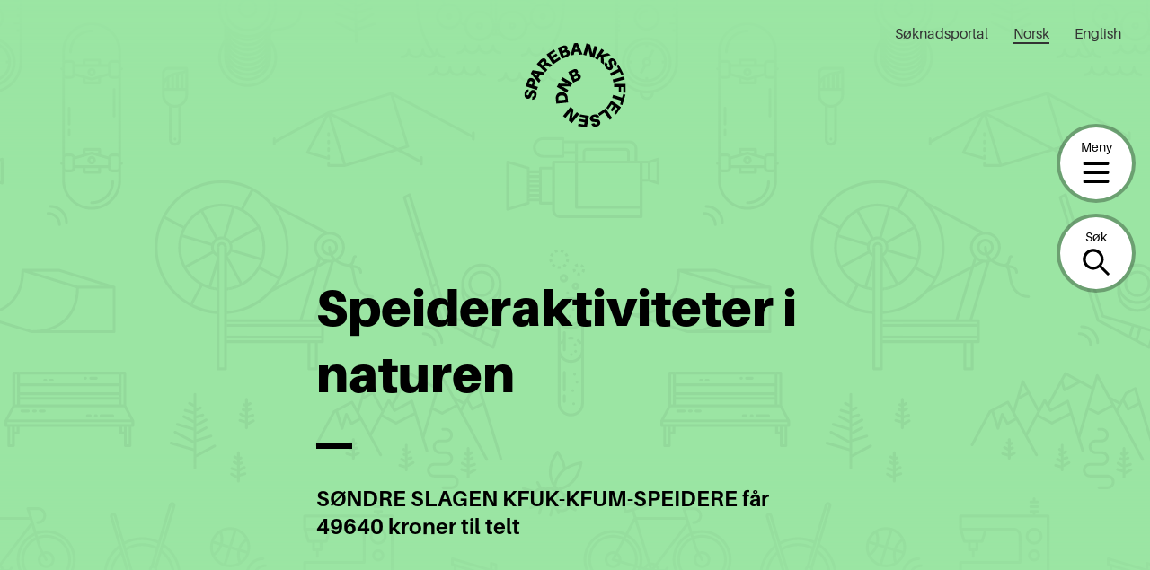

--- FILE ---
content_type: text/css
request_url: https://sparebankstiftelsen.no/content/plugins/teft-accordion/build/style.css?ver=1765535357
body_size: 693
content:
.wp-block-teft-accordion .wp-block-teft-item {
	border-bottom: 3px solid var(--color-grey)
}

.wp-block-teft-accordion .wp-block-teft-item:first-of-type {
		border-top: 3px solid var(--color-grey);
	}

.wp-block-teft-accordion .wp-block-teft-item .teft-item__inner-content {
		-webkit-animation: pop-in-from-top 0.1s ease-out both;
		        animation: pop-in-from-top 0.1s ease-out both;
		display: none;
		margin-bottom: 24px;
		width: 100%
	}

.wp-block-teft-accordion .wp-block-teft-item .teft-item__inner-content > *:first-child {
			margin-top: 0;
		}

.wp-block-teft-accordion .wp-block-teft-item .teft-item__inner-content > *:last-child {
			margin-bottom: 24px;
		}

.wp-block-teft-accordion .wp-block-teft-item .toggle {
		align-items: center;
		background-color: var(--color-white);
		cursor: pointer;
		display: flex;
		font-size: 18px;
		justify-content: space-between;
		margin: 0;
		padding: 16px 0;
		-webkit-user-select: none;
		   -moz-user-select: none;
		    -ms-user-select: none;
		        user-select: none
	}

.wp-block-teft-accordion .wp-block-teft-item .toggle::after {
			background-image: url([data-uri]);
			background-position: center right;
			background-repeat: no-repeat;
			background-size: 16px;
			content: "";
			height: 16px;
			transition: transform 0.1s ease-out;
			width: 16px;
		}

.wp-block-teft-accordion .wp-block-teft-item .teft-item__inner.open .teft-item__inner-content {
			display: block;
		}

.wp-block-teft-accordion .wp-block-teft-item .teft-item__inner.open .toggle::after {
			transform: rotate(180deg);
		}

.wp-block-teft-accordion .block-editor-block-list__layout > div {
		margin: 0
	}

.wp-block-teft-accordion .block-editor-block-list__layout > div.is-selected .wp-block-teft-item,
		.wp-block-teft-accordion .block-editor-block-list__layout > div.has-child-selected .wp-block-teft-item {
			cursor: inherit
		}

.wp-block-teft-accordion .block-editor-block-list__layout > div.is-selected .wp-block-teft-item .teft-item__inner-content, .wp-block-teft-accordion .block-editor-block-list__layout > div.has-child-selected .wp-block-teft-item .teft-item__inner-content {
				display: block;
			}

.wp-block-teft-accordion .block-editor-block-list__layout > div.is-selected .wp-block-teft-item .toggle::after, .wp-block-teft-accordion .block-editor-block-list__layout > div.has-child-selected .wp-block-teft-item .toggle::after {
				transform: rotate(180deg);
			}



--- FILE ---
content_type: text/css
request_url: https://sparebankstiftelsen.no/content/plugins/teft-cards/build/style.css?ver=1647442332
body_size: 1372
content:
/**
 * External dependencies
 */
@media (max-width: 600px) {
	.show-for-small {
		display: none !important;
	}
}
@media (max-width: 782px) {
	.show-for-medium {
		display: none !important;
	}
}
@media (max-width: 960px) {
	.show-for-large {
		display: none !important;
	}
}
@media (max-width: 1280px) {
	.show-for-wide {
		display: none !important;
	}
}
@media (max-width: 1440px) {
	.show-for-huge {
		display: none !important;
	}
}
/**
 * External dependencies
 */
/**
 * Internal dependencies
 */
/* @define teft-cards */
:root {
	--teft-cards-gap: var(--teft-theme-gap, 1.5rem);
	--teft-cards-shadow: 0 4px 6px rgba(0, 0, 0, 0.08);
}
.teft-cards-grid {
	display: -ms-grid;
	display: grid;
	grid-auto-flow: dense;
	grid-gap: var(--teft-cards-gap);
	grid-template-columns: repeat(auto-fill, minmax(calc(calc(100% / 12) - var(--teft-cards-gap)), 1fr));
	justify-items: stretch;
}
.teft-cards-grid > .teft-cards-item {
	-ms-grid-column-span: 12;
	grid-column: span 12;
}
.teft-card__media {
	width: 100%;
}
.has-2-rows > .teft-cards-item,
.teft-cards-grid > .teft-cards-item.has-2-rows {
	-ms-grid-row-span: 2;
	grid-row: span 2;
}
@media (min-width: 783px) {
	.teft-cards-grid > .teft-cards-item {
		-ms-grid-column-span: 4;
		grid-column: span 4;
	}

	.has-3-columns > .teft-cards-item,
	.default-size-3 > .teft-cards-item,
	.teft-cards-grid > .teft-cards-item.has-3-columns {
		-ms-grid-column-span: 3;
		grid-column: span 3;
	}

	.has-12-columns > .teft-cards-item,
	.default-size-12 > .teft-cards-item,
	.teft-cards-grid > .teft-cards-item.has-12-columns {
		-ms-grid-column-span: 12;
		grid-column: span 12;
	}

	.has-4-columns > .teft-cards-item,
	.default-size-4 > .teft-cards-item,
	.teft-cards-grid > .teft-cards-item.has-4-columns {
		-ms-grid-column-span: 4;
		grid-column: span 4;
	}

	.has-6-columns > .teft-cards-item,
	.default-size-6 > .teft-cards-item,
	.teft-cards-grid > .teft-cards-item.has-6-columns {
		-ms-grid-column-span: 6;
		grid-column: span 6;
	}

	.has-8-columns > .teft-cards-item,
	.default-size-8 > .teft-cards-item,
	.teft-cards-grid > .teft-cards-item.has-8-columns {
		-ms-grid-column-span: 8;
		grid-column: span 8;
	}

	.has-9-columns > .teft-cards-item,
	.default-size-9 > .teft-cards-item,
	.teft-cards-grid > .teft-cards-item.has-9-columns {
		-ms-grid-column-span: 9;
		grid-column: span 9;
	}
		.teft-cards-item.is-style-two-columns .teft-card__primary-action {
			justify-content: flex-end;
			padding-left: 50%;
		}

		.teft-cards-item.is-style-two-columns .teft-card__media {
			bottom: 0;
			left: 0;
			position: absolute;
			right: 50%;
			top: 0;
			width: auto;
		}

	.card-has-min-height-small {
		min-height: 360px;
	}

	.card-has-min-height-medium {
		min-height: 390px;
	}

	.card-has-min-height-large {
		min-height: 415px;
	}

	.teft-cards-item.is-vertically-aligned-center .teft-card__primary-action {
		justify-content: center;
	}

	.teft-cards-item.is-aligned-center .teft-card__primary-action {
		align-items: center;
		text-align: center;
	}
}
.teft-cards-item {
	height: 100%;
	position: relative;
}
.has-card-shadow {
	box-shadow: var(--teft-cards-shadow);
}
.has-card-shadow.has-background,
	.has-background .has-card-shadow {
		box-shadow: none;
	}
.teft-card {
	height: 100%;
}
.teft-card__primary-action::before,
.teft-card__primary-action::after {
	content: "";
	display: table;
}
.teft-card__primary-action::after {
	clear: both;
}
.teft-card__primary-action {
	color: inherit;
	display: flex;
	flex-direction: column;
	height: 100%;
	overflow: hidden;
	position: relative;
	text-decoration: none;
}
/**
 * Media
 */
.teft-card__media {
	position: relative
}
.teft-card__media > img.teft-card__media-image {
		height: 100%;
		left: 0;
		-o-object-fit: cover;
		   object-fit: cover;
		position: absolute;
		top: 0;
		width: 100%;
	}
.teft-card__media::before {
	content: "";
	display: block;
}
.teft-card__media--16-9::before {
	margin-top: 56.25%;
}
.teft-card__media--1-1::before {
	margin-top: 100%;
}
/**
 * Primary
 */
.teft-card__primary {
	padding: 1.5em 2em;
}
.teft-card__primary .teft-card__title {
	font-size: 1.5em;
	margin: 0;
}
/**
 * Secondary
 */
.teft-card__secondary {
	padding: 0 2em 2em;
}
/**
 * Internal dependencies
 */
.wp-block-teft-cards-theme {
	background-color: #f0f0f0;
	padding: 20px var(--teft-theme-site-padding)
}
.wp-block-teft-cards-theme.is-style-dark {
		background-color: #333;
		color: #fff;
	}
.teft-cards-latest-no-found {
	padding: 20px;
	text-align: center;
}
.teft-cards-grid--after {
	margin: 2rem auto
}
.teft-cards-grid--after .teft-cards-grid--load-more.inactive {
		display: none;
	}
.teft-cards-grid--after .wp-block-button__link {
		color: #fff;
	}
.teft-cards-grid--after .loader,
	.teft-cards-grid--after .loader::before,
	.teft-cards-grid--after .loader::after {
		animation: loader 1.8s infinite ease-in-out both;
		border-radius: 50%;
		height: 2.5em;
		width: 2.5em;
	}
.teft-cards-grid--after .loader {
		animation-delay: -0.16s;
		color: #48ace1;
		display: none;
		font-size: 10px;
		margin: 1rem auto 6rem;
		position: relative;
		transform: translateZ(0)
	}
.teft-cards-grid--after .loader::before,
		.teft-cards-grid--after .loader::after {
			content: "";
			position: absolute;
			top: 0;
		}
.teft-cards-grid--after .loader::before {
			animation-delay: -0.32s;
			left: -3.5em;
		}
.teft-cards-grid--after .loader::after {
			left: 3.5em;
		}
.teft-cards-grid-dynamic.loading .teft-cards-grid--after .loader {
	display: block;
}
@keyframes loader {
	0%,
	80%,
	100% {
		box-shadow: 0 2.5em 0 -1.3em;
	}

	40% {
		box-shadow: 0 2.5em 0 0;
	}
}
.is-card-custom {
	background-color: #fff;
}
.teft-card-custom-card__inner {
	align-items: center;
	display: flex;
	height: 100%;
	justify-content: center;
}
.teft-card-custom-card-image {
	height: 100%;
	min-height: 380px;
	position: relative;
	width: 100%;
}
.teft-card-custom-card-image__media {
	background-size: cover;
	height: 100%;
	left: 0;
	position: absolute;
	top: 0;
	width: 100%;
}
.teft-card-custom-card-metric {
	padding: 1.5em 2em;
	text-align: center;
}
.teft-card-custom-card-text {
	padding: 1.5em 2em;
	text-align: center;
}


--- FILE ---
content_type: application/javascript
request_url: https://sparebankstiftelsen.no/content/plugins/teft-newsletter/build/frontend.js?ver=9cc132b3f2ee781ebd25afa743706185
body_size: 38811
content:
!function(e){var t={};function n(r){if(t[r])return t[r].exports;var i=t[r]={i:r,l:!1,exports:{}};return e[r].call(i.exports,i,i.exports,n),i.l=!0,i.exports}n.m=e,n.c=t,n.d=function(e,t,r){n.o(e,t)||Object.defineProperty(e,t,{enumerable:!0,get:r})},n.r=function(e){"undefined"!=typeof Symbol&&Symbol.toStringTag&&Object.defineProperty(e,Symbol.toStringTag,{value:"Module"}),Object.defineProperty(e,"__esModule",{value:!0})},n.t=function(e,t){if(1&t&&(e=n(e)),8&t)return e;if(4&t&&"object"==typeof e&&e&&e.__esModule)return e;var r=Object.create(null);if(n.r(r),Object.defineProperty(r,"default",{enumerable:!0,value:e}),2&t&&"string"!=typeof e)for(var i in e)n.d(r,i,function(t){return e[t]}.bind(null,i));return r},n.n=function(e){var t=e&&e.__esModule?function(){return e.default}:function(){return e};return n.d(t,"a",t),t},n.o=function(e,t){return Object.prototype.hasOwnProperty.call(e,t)},n.p="",n(n.s=143)}({0:function(e,t){e.exports=window.wp.element},1:function(e,t){e.exports=window.React},10:function(e,t,n){"use strict";function r(e,t,n){return t in e?Object.defineProperty(e,t,{value:n,enumerable:!0,configurable:!0,writable:!0}):e[t]=n,e}n.d(t,"a",(function(){return r}))},11:function(e,t,n){"use strict";function r(e){if(void 0===e)throw new ReferenceError("this hasn't been initialised - super() hasn't been called");return e}n.d(t,"a",(function(){return r}))},12:function(e,t){e.exports=function(e,t,n){return t in e?Object.defineProperty(e,t,{value:n,enumerable:!0,configurable:!0,writable:!0}):e[t]=n,e},e.exports.default=e.exports,e.exports.__esModule=!0},131:function(e,t,n){"use strict";var r=n(4),i=n(7),o=n(1),a=n.n(o);n(6);function s(e){var t,n,r="";if("string"==typeof e||"number"==typeof e)r+=e;else if("object"==typeof e)if(Array.isArray(e))for(t=0;t<e.length;t++)e[t]&&(n=s(e[t]))&&(r&&(r+=" "),r+=n);else for(t in e)e[t]&&(r&&(r+=" "),r+=t);return r}var l=function(){for(var e,t,n=0,r="";n<arguments.length;)(e=arguments[n++])&&(t=s(e))&&(r&&(r+=" "),r+=t);return r};function u(e){for(var t="https://material-ui.com/production-error/?code="+e,n=1;n<arguments.length;n+=1)t+="&args[]="+encodeURIComponent(arguments[n]);return"Minified Material-UI error #"+e+"; visit "+t+" for the full message."}function c(e){var t=e.props,n=e.states,r=e.muiFormControl;return n.reduce((function(e,n){return e[n]=t[n],r&&void 0===t[n]&&(e[n]=r[n]),e}),{})}var d=o.createContext();var f=d,p=n(58),h=n.n(p),m="function"==typeof Symbol&&"symbol"==typeof Symbol.iterator?function(e){return typeof e}:function(e){return e&&"function"==typeof Symbol&&e.constructor===Symbol&&e!==Symbol.prototype?"symbol":typeof e},v="object"===("undefined"==typeof window?"undefined":m(window))&&"object"===("undefined"==typeof document?"undefined":m(document))&&9===document.nodeType;var b=n(20),y=n(36);function g(e,t){e.prototype=Object.create(t.prototype),e.prototype.constructor=e,Object(y.a)(e,t)}var x=n(11),O=n(27),w={}.constructor;function E(e){if(null==e||"object"!=typeof e)return e;if(Array.isArray(e))return e.map(E);if(e.constructor!==w)return e;var t={};for(var n in e)t[n]=E(e[n]);return t}function S(e,t,n){void 0===e&&(e="unnamed");var r=n.jss,i=E(t),o=r.plugins.onCreateRule(e,i,n);return o||(e[0],null)}var k=function(e,t){for(var n="",r=0;r<e.length&&"!important"!==e[r];r++)n&&(n+=t),n+=e[r];return n},j=function(e,t){if(void 0===t&&(t=!1),!Array.isArray(e))return e;var n="";if(Array.isArray(e[0]))for(var r=0;r<e.length&&"!important"!==e[r];r++)n&&(n+=", "),n+=k(e[r]," ");else n=k(e,", ");return t||"!important"!==e[e.length-1]||(n+=" !important"),n};function C(e,t){for(var n="",r=0;r<t;r++)n+="  ";return n+e}function R(e,t,n){void 0===n&&(n={});var r="";if(!t)return r;var i=n.indent,o=void 0===i?0:i,a=t.fallbacks;if(e&&o++,a)if(Array.isArray(a))for(var s=0;s<a.length;s++){var l=a[s];for(var u in l){var c=l[u];null!=c&&(r&&(r+="\n"),r+=C(u+": "+j(c)+";",o))}}else for(var d in a){var f=a[d];null!=f&&(r&&(r+="\n"),r+=C(d+": "+j(f)+";",o))}for(var p in t){var h=t[p];null!=h&&"fallbacks"!==p&&(r&&(r+="\n"),r+=C(p+": "+j(h)+";",o))}return(r||n.allowEmpty)&&e?(r&&(r="\n"+r+"\n"),C(e+" {"+r,--o)+C("}",o)):r}var P=/([[\].#*$><+~=|^:(),"'`\s])/g,A="undefined"!=typeof CSS&&CSS.escape,M=function(e){return A?A(e):e.replace(P,"\\$1")},N=function(){function e(e,t,n){this.type="style",this.key=void 0,this.isProcessed=!1,this.style=void 0,this.renderer=void 0,this.renderable=void 0,this.options=void 0;var r=n.sheet,i=n.Renderer;this.key=e,this.options=n,this.style=t,r?this.renderer=r.renderer:i&&(this.renderer=new i)}return e.prototype.prop=function(e,t,n){if(void 0===t)return this.style[e];var r=!!n&&n.force;if(!r&&this.style[e]===t)return this;var i=t;n&&!1===n.process||(i=this.options.jss.plugins.onChangeValue(t,e,this));var o=null==i||!1===i,a=e in this.style;if(o&&!a&&!r)return this;var s=o&&a;if(s?delete this.style[e]:this.style[e]=i,this.renderable&&this.renderer)return s?this.renderer.removeProperty(this.renderable,e):this.renderer.setProperty(this.renderable,e,i),this;var l=this.options.sheet;return l&&l.attached,this},e}(),T=function(e){function t(t,n,r){var i;(i=e.call(this,t,n,r)||this).selectorText=void 0,i.id=void 0,i.renderable=void 0;var o=r.selector,a=r.scoped,s=r.sheet,l=r.generateId;return o?i.selectorText=o:!1!==a&&(i.id=l(Object(x.a)(Object(x.a)(i)),s),i.selectorText="."+M(i.id)),i}g(t,e);var n=t.prototype;return n.applyTo=function(e){var t=this.renderer;if(t){var n=this.toJSON();for(var r in n)t.setProperty(e,r,n[r])}return this},n.toJSON=function(){var e={};for(var t in this.style){var n=this.style[t];"object"!=typeof n?e[t]=n:Array.isArray(n)&&(e[t]=j(n))}return e},n.toString=function(e){var t=this.options.sheet,n=!!t&&t.options.link?Object(r.a)({},e,{allowEmpty:!0}):e;return R(this.selectorText,this.style,n)},Object(b.a)(t,[{key:"selector",set:function(e){if(e!==this.selectorText){this.selectorText=e;var t=this.renderer,n=this.renderable;if(n&&t)t.setSelector(n,e)||t.replaceRule(n,this)}},get:function(){return this.selectorText}}]),t}(N),I={onCreateRule:function(e,t,n){return"@"===e[0]||n.parent&&"keyframes"===n.parent.type?null:new T(e,t,n)}},D={indent:1,children:!0},F=/@([\w-]+)/,L=function(){function e(e,t,n){this.type="conditional",this.at=void 0,this.key=void 0,this.query=void 0,this.rules=void 0,this.options=void 0,this.isProcessed=!1,this.renderable=void 0,this.key=e;var i=e.match(F);for(var o in this.at=i?i[1]:"unknown",this.query=n.name||"@"+this.at,this.options=n,this.rules=new ae(Object(r.a)({},n,{parent:this})),t)this.rules.add(o,t[o]);this.rules.process()}var t=e.prototype;return t.getRule=function(e){return this.rules.get(e)},t.indexOf=function(e){return this.rules.indexOf(e)},t.addRule=function(e,t,n){var r=this.rules.add(e,t,n);return r?(this.options.jss.plugins.onProcessRule(r),r):null},t.toString=function(e){if(void 0===e&&(e=D),null==e.indent&&(e.indent=D.indent),null==e.children&&(e.children=D.children),!1===e.children)return this.query+" {}";var t=this.rules.toString(e);return t?this.query+" {\n"+t+"\n}":""},e}(),W=/@media|@supports\s+/,_={onCreateRule:function(e,t,n){return W.test(e)?new L(e,t,n):null}},$={indent:1,children:!0},z=/@keyframes\s+([\w-]+)/,B=function(){function e(e,t,n){this.type="keyframes",this.at="@keyframes",this.key=void 0,this.name=void 0,this.id=void 0,this.rules=void 0,this.options=void 0,this.isProcessed=!1,this.renderable=void 0;var i=e.match(z);i&&i[1]?this.name=i[1]:this.name="noname",this.key=this.type+"-"+this.name,this.options=n;var o=n.scoped,a=n.sheet,s=n.generateId;for(var l in this.id=!1===o?this.name:M(s(this,a)),this.rules=new ae(Object(r.a)({},n,{parent:this})),t)this.rules.add(l,t[l],Object(r.a)({},n,{parent:this}));this.rules.process()}return e.prototype.toString=function(e){if(void 0===e&&(e=$),null==e.indent&&(e.indent=$.indent),null==e.children&&(e.children=$.children),!1===e.children)return this.at+" "+this.id+" {}";var t=this.rules.toString(e);return t&&(t="\n"+t+"\n"),this.at+" "+this.id+" {"+t+"}"},e}(),H=/@keyframes\s+/,q=/\$([\w-]+)/g,V=function(e,t){return"string"==typeof e?e.replace(q,(function(e,n){return n in t?t[n]:e})):e},U=function(e,t,n){var r=e[t],i=V(r,n);i!==r&&(e[t]=i)},K={onCreateRule:function(e,t,n){return"string"==typeof e&&H.test(e)?new B(e,t,n):null},onProcessStyle:function(e,t,n){return"style"===t.type&&n?("animation-name"in e&&U(e,"animation-name",n.keyframes),"animation"in e&&U(e,"animation",n.keyframes),e):e},onChangeValue:function(e,t,n){var r=n.options.sheet;if(!r)return e;switch(t){case"animation":case"animation-name":return V(e,r.keyframes);default:return e}}},G=function(e){function t(){for(var t,n=arguments.length,r=new Array(n),i=0;i<n;i++)r[i]=arguments[i];return(t=e.call.apply(e,[this].concat(r))||this).renderable=void 0,t}return g(t,e),t.prototype.toString=function(e){var t=this.options.sheet,n=!!t&&t.options.link?Object(r.a)({},e,{allowEmpty:!0}):e;return R(this.key,this.style,n)},t}(N),X={onCreateRule:function(e,t,n){return n.parent&&"keyframes"===n.parent.type?new G(e,t,n):null}},J=function(){function e(e,t,n){this.type="font-face",this.at="@font-face",this.key=void 0,this.style=void 0,this.options=void 0,this.isProcessed=!1,this.renderable=void 0,this.key=e,this.style=t,this.options=n}return e.prototype.toString=function(e){if(Array.isArray(this.style)){for(var t="",n=0;n<this.style.length;n++)t+=R(this.at,this.style[n]),this.style[n+1]&&(t+="\n");return t}return R(this.at,this.style,e)},e}(),Y=/@font-face/,Z={onCreateRule:function(e,t,n){return Y.test(e)?new J(e,t,n):null}},Q=function(){function e(e,t,n){this.type="viewport",this.at="@viewport",this.key=void 0,this.style=void 0,this.options=void 0,this.isProcessed=!1,this.renderable=void 0,this.key=e,this.style=t,this.options=n}return e.prototype.toString=function(e){return R(this.key,this.style,e)},e}(),ee={onCreateRule:function(e,t,n){return"@viewport"===e||"@-ms-viewport"===e?new Q(e,t,n):null}},te=function(){function e(e,t,n){this.type="simple",this.key=void 0,this.value=void 0,this.options=void 0,this.isProcessed=!1,this.renderable=void 0,this.key=e,this.value=t,this.options=n}return e.prototype.toString=function(e){if(Array.isArray(this.value)){for(var t="",n=0;n<this.value.length;n++)t+=this.key+" "+this.value[n]+";",this.value[n+1]&&(t+="\n");return t}return this.key+" "+this.value+";"},e}(),ne={"@charset":!0,"@import":!0,"@namespace":!0},re=[I,_,K,X,Z,ee,{onCreateRule:function(e,t,n){return e in ne?new te(e,t,n):null}}],ie={process:!0},oe={force:!0,process:!0},ae=function(){function e(e){this.map={},this.raw={},this.index=[],this.counter=0,this.options=void 0,this.classes=void 0,this.keyframes=void 0,this.options=e,this.classes=e.classes,this.keyframes=e.keyframes}var t=e.prototype;return t.add=function(e,t,n){var i=this.options,o=i.parent,a=i.sheet,s=i.jss,l=i.Renderer,u=i.generateId,c=i.scoped,d=Object(r.a)({classes:this.classes,parent:o,sheet:a,jss:s,Renderer:l,generateId:u,scoped:c,name:e,keyframes:this.keyframes,selector:void 0},n),f=e;e in this.raw&&(f=e+"-d"+this.counter++),this.raw[f]=t,f in this.classes&&(d.selector="."+M(this.classes[f]));var p=S(f,t,d);if(!p)return null;this.register(p);var h=void 0===d.index?this.index.length:d.index;return this.index.splice(h,0,p),p},t.get=function(e){return this.map[e]},t.remove=function(e){this.unregister(e),delete this.raw[e.key],this.index.splice(this.index.indexOf(e),1)},t.indexOf=function(e){return this.index.indexOf(e)},t.process=function(){var e=this.options.jss.plugins;this.index.slice(0).forEach(e.onProcessRule,e)},t.register=function(e){this.map[e.key]=e,e instanceof T?(this.map[e.selector]=e,e.id&&(this.classes[e.key]=e.id)):e instanceof B&&this.keyframes&&(this.keyframes[e.name]=e.id)},t.unregister=function(e){delete this.map[e.key],e instanceof T?(delete this.map[e.selector],delete this.classes[e.key]):e instanceof B&&delete this.keyframes[e.name]},t.update=function(){var e,t,n;if("string"==typeof(arguments.length<=0?void 0:arguments[0])?(e=arguments.length<=0?void 0:arguments[0],t=arguments.length<=1?void 0:arguments[1],n=arguments.length<=2?void 0:arguments[2]):(t=arguments.length<=0?void 0:arguments[0],n=arguments.length<=1?void 0:arguments[1],e=null),e)this.updateOne(this.map[e],t,n);else for(var r=0;r<this.index.length;r++)this.updateOne(this.index[r],t,n)},t.updateOne=function(t,n,r){void 0===r&&(r=ie);var i=this.options,o=i.jss.plugins,a=i.sheet;if(t.rules instanceof e)t.rules.update(n,r);else{var s=t,l=s.style;if(o.onUpdate(n,t,a,r),r.process&&l&&l!==s.style){for(var u in o.onProcessStyle(s.style,s,a),s.style){var c=s.style[u];c!==l[u]&&s.prop(u,c,oe)}for(var d in l){var f=s.style[d],p=l[d];null==f&&f!==p&&s.prop(d,null,oe)}}}},t.toString=function(e){for(var t="",n=this.options.sheet,r=!!n&&n.options.link,i=0;i<this.index.length;i++){var o=this.index[i].toString(e);(o||r)&&(t&&(t+="\n"),t+=o)}return t},e}(),se=function(){function e(e,t){for(var n in this.options=void 0,this.deployed=void 0,this.attached=void 0,this.rules=void 0,this.renderer=void 0,this.classes=void 0,this.keyframes=void 0,this.queue=void 0,this.attached=!1,this.deployed=!1,this.classes={},this.keyframes={},this.options=Object(r.a)({},t,{sheet:this,parent:this,classes:this.classes,keyframes:this.keyframes}),t.Renderer&&(this.renderer=new t.Renderer(this)),this.rules=new ae(this.options),e)this.rules.add(n,e[n]);this.rules.process()}var t=e.prototype;return t.attach=function(){return this.attached||(this.renderer&&this.renderer.attach(),this.attached=!0,this.deployed||this.deploy()),this},t.detach=function(){return this.attached?(this.renderer&&this.renderer.detach(),this.attached=!1,this):this},t.addRule=function(e,t,n){var r=this.queue;this.attached&&!r&&(this.queue=[]);var i=this.rules.add(e,t,n);return i?(this.options.jss.plugins.onProcessRule(i),this.attached?this.deployed?(r?r.push(i):(this.insertRule(i),this.queue&&(this.queue.forEach(this.insertRule,this),this.queue=void 0)),i):i:(this.deployed=!1,i)):null},t.insertRule=function(e){this.renderer&&this.renderer.insertRule(e)},t.addRules=function(e,t){var n=[];for(var r in e){var i=this.addRule(r,e[r],t);i&&n.push(i)}return n},t.getRule=function(e){return this.rules.get(e)},t.deleteRule=function(e){var t="object"==typeof e?e:this.rules.get(e);return!(!t||this.attached&&!t.renderable)&&(this.rules.remove(t),!(this.attached&&t.renderable&&this.renderer)||this.renderer.deleteRule(t.renderable))},t.indexOf=function(e){return this.rules.indexOf(e)},t.deploy=function(){return this.renderer&&this.renderer.deploy(),this.deployed=!0,this},t.update=function(){var e;return(e=this.rules).update.apply(e,arguments),this},t.updateOne=function(e,t,n){return this.rules.updateOne(e,t,n),this},t.toString=function(e){return this.rules.toString(e)},e}(),le=function(){function e(){this.plugins={internal:[],external:[]},this.registry=void 0}var t=e.prototype;return t.onCreateRule=function(e,t,n){for(var r=0;r<this.registry.onCreateRule.length;r++){var i=this.registry.onCreateRule[r](e,t,n);if(i)return i}return null},t.onProcessRule=function(e){if(!e.isProcessed){for(var t=e.options.sheet,n=0;n<this.registry.onProcessRule.length;n++)this.registry.onProcessRule[n](e,t);e.style&&this.onProcessStyle(e.style,e,t),e.isProcessed=!0}},t.onProcessStyle=function(e,t,n){for(var r=0;r<this.registry.onProcessStyle.length;r++)t.style=this.registry.onProcessStyle[r](t.style,t,n)},t.onProcessSheet=function(e){for(var t=0;t<this.registry.onProcessSheet.length;t++)this.registry.onProcessSheet[t](e)},t.onUpdate=function(e,t,n,r){for(var i=0;i<this.registry.onUpdate.length;i++)this.registry.onUpdate[i](e,t,n,r)},t.onChangeValue=function(e,t,n){for(var r=e,i=0;i<this.registry.onChangeValue.length;i++)r=this.registry.onChangeValue[i](r,t,n);return r},t.use=function(e,t){void 0===t&&(t={queue:"external"});var n=this.plugins[t.queue];-1===n.indexOf(e)&&(n.push(e),this.registry=[].concat(this.plugins.external,this.plugins.internal).reduce((function(e,t){for(var n in t)n in e&&e[n].push(t[n]);return e}),{onCreateRule:[],onProcessRule:[],onProcessStyle:[],onProcessSheet:[],onChangeValue:[],onUpdate:[]}))},e}(),ue=new(function(){function e(){this.registry=[]}var t=e.prototype;return t.add=function(e){var t=this.registry,n=e.options.index;if(-1===t.indexOf(e))if(0===t.length||n>=this.index)t.push(e);else for(var r=0;r<t.length;r++)if(t[r].options.index>n)return void t.splice(r,0,e)},t.reset=function(){this.registry=[]},t.remove=function(e){var t=this.registry.indexOf(e);this.registry.splice(t,1)},t.toString=function(e){for(var t=void 0===e?{}:e,n=t.attached,r=Object(O.a)(t,["attached"]),i="",o=0;o<this.registry.length;o++){var a=this.registry[o];null!=n&&a.attached!==n||(i&&(i+="\n"),i+=a.toString(r))}return i},Object(b.a)(e,[{key:"index",get:function(){return 0===this.registry.length?0:this.registry[this.registry.length-1].options.index}}]),e}()),ce="undefined"!=typeof globalThis?globalThis:"undefined"!=typeof window&&window.Math===Math?window:"undefined"!=typeof self&&self.Math===Math?self:Function("return this")(),de="2f1acc6c3a606b082e5eef5e54414ffb";null==ce[de]&&(ce[de]=0);var fe=ce[de]++,pe=function(e){void 0===e&&(e={});var t=0;return function(n,r){t+=1;var i="",o="";return r&&(r.options.classNamePrefix&&(o=r.options.classNamePrefix),null!=r.options.jss.id&&(i=String(r.options.jss.id))),e.minify?""+(o||"c")+fe+i+t:o+n.key+"-"+fe+(i?"-"+i:"")+"-"+t}},he=function(e){var t;return function(){return t||(t=e()),t}},me=function(e,t){try{return e.attributeStyleMap?e.attributeStyleMap.get(t):e.style.getPropertyValue(t)}catch(e){return""}},ve=function(e,t,n){try{var r=n;if(Array.isArray(n)&&(r=j(n,!0),"!important"===n[n.length-1]))return e.style.setProperty(t,r,"important"),!0;e.attributeStyleMap?e.attributeStyleMap.set(t,r):e.style.setProperty(t,r)}catch(e){return!1}return!0},be=function(e,t){try{e.attributeStyleMap?e.attributeStyleMap.delete(t):e.style.removeProperty(t)}catch(e){}},ye=function(e,t){return e.selectorText=t,e.selectorText===t},ge=he((function(){return document.querySelector("head")}));function xe(e){var t=ue.registry;if(t.length>0){var n=function(e,t){for(var n=0;n<e.length;n++){var r=e[n];if(r.attached&&r.options.index>t.index&&r.options.insertionPoint===t.insertionPoint)return r}return null}(t,e);if(n&&n.renderer)return{parent:n.renderer.element.parentNode,node:n.renderer.element};if((n=function(e,t){for(var n=e.length-1;n>=0;n--){var r=e[n];if(r.attached&&r.options.insertionPoint===t.insertionPoint)return r}return null}(t,e))&&n.renderer)return{parent:n.renderer.element.parentNode,node:n.renderer.element.nextSibling}}var r=e.insertionPoint;if(r&&"string"==typeof r){var i=function(e){for(var t=ge(),n=0;n<t.childNodes.length;n++){var r=t.childNodes[n];if(8===r.nodeType&&r.nodeValue.trim()===e)return r}return null}(r);if(i)return{parent:i.parentNode,node:i.nextSibling}}return!1}var Oe=he((function(){var e=document.querySelector('meta[property="csp-nonce"]');return e?e.getAttribute("content"):null})),we=function(e,t,n){try{if("insertRule"in e)e.insertRule(t,n);else if("appendRule"in e){e.appendRule(t)}}catch(e){return!1}return e.cssRules[n]},Ee=function(e,t){var n=e.cssRules.length;return void 0===t||t>n?n:t},Se=function(){function e(e){this.getPropertyValue=me,this.setProperty=ve,this.removeProperty=be,this.setSelector=ye,this.element=void 0,this.sheet=void 0,this.hasInsertedRules=!1,this.cssRules=[],e&&ue.add(e),this.sheet=e;var t=this.sheet?this.sheet.options:{},n=t.media,r=t.meta,i=t.element;this.element=i||function(){var e=document.createElement("style");return e.textContent="\n",e}(),this.element.setAttribute("data-jss",""),n&&this.element.setAttribute("media",n),r&&this.element.setAttribute("data-meta",r);var o=Oe();o&&this.element.setAttribute("nonce",o)}var t=e.prototype;return t.attach=function(){if(!this.element.parentNode&&this.sheet){!function(e,t){var n=t.insertionPoint,r=xe(t);if(!1!==r&&r.parent)r.parent.insertBefore(e,r.node);else if(n&&"number"==typeof n.nodeType){var i=n,o=i.parentNode;o&&o.insertBefore(e,i.nextSibling)}else ge().appendChild(e)}(this.element,this.sheet.options);var e=Boolean(this.sheet&&this.sheet.deployed);this.hasInsertedRules&&e&&(this.hasInsertedRules=!1,this.deploy())}},t.detach=function(){if(this.sheet){var e=this.element.parentNode;e&&e.removeChild(this.element),this.sheet.options.link&&(this.cssRules=[],this.element.textContent="\n")}},t.deploy=function(){var e=this.sheet;e&&(e.options.link?this.insertRules(e.rules):this.element.textContent="\n"+e.toString()+"\n")},t.insertRules=function(e,t){for(var n=0;n<e.index.length;n++)this.insertRule(e.index[n],n,t)},t.insertRule=function(e,t,n){if(void 0===n&&(n=this.element.sheet),e.rules){var r=e,i=n;if("conditional"===e.type||"keyframes"===e.type){var o=Ee(n,t);if(!1===(i=we(n,r.toString({children:!1}),o)))return!1;this.refCssRule(e,o,i)}return this.insertRules(r.rules,i),i}var a=e.toString();if(!a)return!1;var s=Ee(n,t),l=we(n,a,s);return!1!==l&&(this.hasInsertedRules=!0,this.refCssRule(e,s,l),l)},t.refCssRule=function(e,t,n){e.renderable=n,e.options.parent instanceof se&&(this.cssRules[t]=n)},t.deleteRule=function(e){var t=this.element.sheet,n=this.indexOf(e);return-1!==n&&(t.deleteRule(n),this.cssRules.splice(n,1),!0)},t.indexOf=function(e){return this.cssRules.indexOf(e)},t.replaceRule=function(e,t){var n=this.indexOf(e);return-1!==n&&(this.element.sheet.deleteRule(n),this.cssRules.splice(n,1),this.insertRule(t,n))},t.getRules=function(){return this.element.sheet.cssRules},e}(),ke=0,je=function(){function e(e){this.id=ke++,this.version="10.7.1",this.plugins=new le,this.options={id:{minify:!1},createGenerateId:pe,Renderer:v?Se:null,plugins:[]},this.generateId=pe({minify:!1});for(var t=0;t<re.length;t++)this.plugins.use(re[t],{queue:"internal"});this.setup(e)}var t=e.prototype;return t.setup=function(e){return void 0===e&&(e={}),e.createGenerateId&&(this.options.createGenerateId=e.createGenerateId),e.id&&(this.options.id=Object(r.a)({},this.options.id,e.id)),(e.createGenerateId||e.id)&&(this.generateId=this.options.createGenerateId(this.options.id)),null!=e.insertionPoint&&(this.options.insertionPoint=e.insertionPoint),"Renderer"in e&&(this.options.Renderer=e.Renderer),e.plugins&&this.use.apply(this,e.plugins),this},t.createStyleSheet=function(e,t){void 0===t&&(t={});var n=t.index;"number"!=typeof n&&(n=0===ue.index?0:ue.index+1);var i=new se(e,Object(r.a)({},t,{jss:this,generateId:t.generateId||this.generateId,insertionPoint:this.options.insertionPoint,Renderer:this.options.Renderer,index:n}));return this.plugins.onProcessSheet(i),i},t.removeStyleSheet=function(e){return e.detach(),ue.remove(e),this},t.createRule=function(e,t,n){if(void 0===t&&(t={}),void 0===n&&(n={}),"object"==typeof e)return this.createRule(void 0,e,t);var i=Object(r.a)({},n,{name:e,jss:this,Renderer:this.options.Renderer});i.generateId||(i.generateId=this.generateId),i.classes||(i.classes={}),i.keyframes||(i.keyframes={});var o=S(e,t,i);return o&&this.plugins.onProcessRule(o),o},t.use=function(){for(var e=this,t=arguments.length,n=new Array(t),r=0;r<t;r++)n[r]=arguments[r];return n.forEach((function(t){e.plugins.use(t)})),this},e}();var Ce="object"==typeof CSS&&null!=CSS&&"number"in CSS,Re=function(e){return new je(e)};
/**
 * A better abstraction over CSS.
 *
 * @copyright Oleg Isonen (Slobodskoi) / Isonen 2014-present
 * @website https://github.com/cssinjs/jss
 * @license MIT
 */Re();function Pe(){var e=arguments.length>0&&void 0!==arguments[0]?arguments[0]:{},t=e.baseClasses,n=e.newClasses;e.Component;if(!n)return t;var i=Object(r.a)({},t);return Object.keys(n).forEach((function(e){n[e]&&(i[e]="".concat(t[e]," ").concat(n[e]))})),i}var Ae={set:function(e,t,n,r){var i=e.get(t);i||(i=new Map,e.set(t,i)),i.set(n,r)},get:function(e,t,n){var r=e.get(t);return r?r.get(n):void 0},delete:function(e,t,n){e.get(t).delete(n)}};var Me=a.a.createContext(null);function Ne(){return a.a.useContext(Me)}var Te="function"==typeof Symbol&&Symbol.for?Symbol.for("mui.nested"):"__THEME_NESTED__",Ie=["checked","disabled","error","focused","focusVisible","required","expanded","selected"];var De=Date.now(),Fe="fnValues"+De,Le="fnStyle"+ ++De,We=function(){return{onCreateRule:function(e,t,n){if("function"!=typeof t)return null;var r=S(e,{},n);return r[Le]=t,r},onProcessStyle:function(e,t){if(Fe in t||Le in t)return e;var n={};for(var r in e){var i=e[r];"function"==typeof i&&(delete e[r],n[r]=i)}return t[Fe]=n,e},onUpdate:function(e,t,n,r){var i=t,o=i[Le];o&&(i.style=o(e)||{});var a=i[Fe];if(a)for(var s in a)i.prop(s,a[s](e),r)}}},_e="@global",$e=function(){function e(e,t,n){for(var i in this.type="global",this.at=_e,this.rules=void 0,this.options=void 0,this.key=void 0,this.isProcessed=!1,this.key=e,this.options=n,this.rules=new ae(Object(r.a)({},n,{parent:this})),t)this.rules.add(i,t[i]);this.rules.process()}var t=e.prototype;return t.getRule=function(e){return this.rules.get(e)},t.addRule=function(e,t,n){var r=this.rules.add(e,t,n);return r&&this.options.jss.plugins.onProcessRule(r),r},t.indexOf=function(e){return this.rules.indexOf(e)},t.toString=function(){return this.rules.toString()},e}(),ze=function(){function e(e,t,n){this.type="global",this.at=_e,this.options=void 0,this.rule=void 0,this.isProcessed=!1,this.key=void 0,this.key=e,this.options=n;var i=e.substr("@global ".length);this.rule=n.jss.createRule(i,t,Object(r.a)({},n,{parent:this}))}return e.prototype.toString=function(e){return this.rule?this.rule.toString(e):""},e}(),Be=/\s*,\s*/g;function He(e,t){for(var n=e.split(Be),r="",i=0;i<n.length;i++)r+=t+" "+n[i].trim(),n[i+1]&&(r+=", ");return r}var qe=function(){return{onCreateRule:function(e,t,n){if(!e)return null;if(e===_e)return new $e(e,t,n);if("@"===e[0]&&"@global "===e.substr(0,"@global ".length))return new ze(e,t,n);var r=n.parent;return r&&("global"===r.type||r.options.parent&&"global"===r.options.parent.type)&&(n.scoped=!1),!1===n.scoped&&(n.selector=e),null},onProcessRule:function(e,t){"style"===e.type&&t&&(function(e,t){var n=e.options,i=e.style,o=i?i[_e]:null;if(o){for(var a in o)t.addRule(a,o[a],Object(r.a)({},n,{selector:He(a,e.selector)}));delete i[_e]}}(e,t),function(e,t){var n=e.options,i=e.style;for(var o in i)if("@"===o[0]&&o.substr(0,_e.length)===_e){var a=He(o.substr(_e.length),e.selector);t.addRule(a,i[o],Object(r.a)({},n,{selector:a})),delete i[o]}}(e,t))}}},Ve=/\s*,\s*/g,Ue=/&/g,Ke=/\$([\w-]+)/g;var Ge=function(){function e(e,t){return function(n,r){var i=e.getRule(r)||t&&t.getRule(r);return i?(i=i).selector:r}}function t(e,t){for(var n=t.split(Ve),r=e.split(Ve),i="",o=0;o<n.length;o++)for(var a=n[o],s=0;s<r.length;s++){var l=r[s];i&&(i+=", "),i+=-1!==l.indexOf("&")?l.replace(Ue,a):a+" "+l}return i}function n(e,t,n){if(n)return Object(r.a)({},n,{index:n.index+1});var i=e.options.nestingLevel;i=void 0===i?1:i+1;var o=Object(r.a)({},e.options,{nestingLevel:i,index:t.indexOf(e)+1});return delete o.name,o}return{onProcessStyle:function(i,o,a){if("style"!==o.type)return i;var s,l,u=o,c=u.options.parent;for(var d in i){var f=-1!==d.indexOf("&"),p="@"===d[0];if(f||p){if(s=n(u,c,s),f){var h=t(d,u.selector);l||(l=e(c,a)),h=h.replace(Ke,l),c.addRule(h,i[d],Object(r.a)({},s,{selector:h}))}else p&&c.addRule(d,{},s).addRule(u.key,i[d],{selector:u.selector});delete i[d]}}return i}}},Xe=/[A-Z]/g,Je=/^ms-/,Ye={};function Ze(e){return"-"+e.toLowerCase()}var Qe=function(e){if(Ye.hasOwnProperty(e))return Ye[e];var t=e.replace(Xe,Ze);return Ye[e]=Je.test(t)?"-"+t:t};function et(e){var t={};for(var n in e){t[0===n.indexOf("--")?n:Qe(n)]=e[n]}return e.fallbacks&&(Array.isArray(e.fallbacks)?t.fallbacks=e.fallbacks.map(et):t.fallbacks=et(e.fallbacks)),t}var tt=function(){return{onProcessStyle:function(e){if(Array.isArray(e)){for(var t=0;t<e.length;t++)e[t]=et(e[t]);return e}return et(e)},onChangeValue:function(e,t,n){if(0===t.indexOf("--"))return e;var r=Qe(t);return t===r?e:(n.prop(r,e),null)}}},nt=Ce&&CSS?CSS.px:"px",rt=Ce&&CSS?CSS.ms:"ms",it=Ce&&CSS?CSS.percent:"%";function ot(e){var t=/(-[a-z])/g,n=function(e){return e[1].toUpperCase()},r={};for(var i in e)r[i]=e[i],r[i.replace(t,n)]=e[i];return r}var at=ot({"animation-delay":rt,"animation-duration":rt,"background-position":nt,"background-position-x":nt,"background-position-y":nt,"background-size":nt,border:nt,"border-bottom":nt,"border-bottom-left-radius":nt,"border-bottom-right-radius":nt,"border-bottom-width":nt,"border-left":nt,"border-left-width":nt,"border-radius":nt,"border-right":nt,"border-right-width":nt,"border-top":nt,"border-top-left-radius":nt,"border-top-right-radius":nt,"border-top-width":nt,"border-width":nt,"border-block":nt,"border-block-end":nt,"border-block-end-width":nt,"border-block-start":nt,"border-block-start-width":nt,"border-block-width":nt,"border-inline":nt,"border-inline-end":nt,"border-inline-end-width":nt,"border-inline-start":nt,"border-inline-start-width":nt,"border-inline-width":nt,"border-start-start-radius":nt,"border-start-end-radius":nt,"border-end-start-radius":nt,"border-end-end-radius":nt,margin:nt,"margin-bottom":nt,"margin-left":nt,"margin-right":nt,"margin-top":nt,"margin-block":nt,"margin-block-end":nt,"margin-block-start":nt,"margin-inline":nt,"margin-inline-end":nt,"margin-inline-start":nt,padding:nt,"padding-bottom":nt,"padding-left":nt,"padding-right":nt,"padding-top":nt,"padding-block":nt,"padding-block-end":nt,"padding-block-start":nt,"padding-inline":nt,"padding-inline-end":nt,"padding-inline-start":nt,"mask-position-x":nt,"mask-position-y":nt,"mask-size":nt,height:nt,width:nt,"min-height":nt,"max-height":nt,"min-width":nt,"max-width":nt,bottom:nt,left:nt,top:nt,right:nt,inset:nt,"inset-block":nt,"inset-block-end":nt,"inset-block-start":nt,"inset-inline":nt,"inset-inline-end":nt,"inset-inline-start":nt,"box-shadow":nt,"text-shadow":nt,"column-gap":nt,"column-rule":nt,"column-rule-width":nt,"column-width":nt,"font-size":nt,"font-size-delta":nt,"letter-spacing":nt,"text-decoration-thickness":nt,"text-indent":nt,"text-stroke":nt,"text-stroke-width":nt,"word-spacing":nt,motion:nt,"motion-offset":nt,outline:nt,"outline-offset":nt,"outline-width":nt,perspective:nt,"perspective-origin-x":it,"perspective-origin-y":it,"transform-origin":it,"transform-origin-x":it,"transform-origin-y":it,"transform-origin-z":it,"transition-delay":rt,"transition-duration":rt,"vertical-align":nt,"flex-basis":nt,"shape-margin":nt,size:nt,gap:nt,grid:nt,"grid-gap":nt,"row-gap":nt,"grid-row-gap":nt,"grid-column-gap":nt,"grid-template-rows":nt,"grid-template-columns":nt,"grid-auto-rows":nt,"grid-auto-columns":nt,"box-shadow-x":nt,"box-shadow-y":nt,"box-shadow-blur":nt,"box-shadow-spread":nt,"font-line-height":nt,"text-shadow-x":nt,"text-shadow-y":nt,"text-shadow-blur":nt});function st(e,t,n){if(null==t)return t;if(Array.isArray(t))for(var r=0;r<t.length;r++)t[r]=st(e,t[r],n);else if("object"==typeof t)if("fallbacks"===e)for(var i in t)t[i]=st(i,t[i],n);else for(var o in t)t[o]=st(e+"-"+o,t[o],n);else if("number"==typeof t&&!1===isNaN(t)){var a=n[e]||at[e];return!a||0===t&&a===nt?t.toString():"function"==typeof a?a(t).toString():""+t+a}return t}var lt=function(e){void 0===e&&(e={});var t=ot(e);return{onProcessStyle:function(e,n){if("style"!==n.type)return e;for(var r in e)e[r]=st(r,e[r],t);return e},onChangeValue:function(e,n){return st(n,e,t)}}},ut=n(19),ct="",dt="",ft="",pt="",ht=v&&"ontouchstart"in document.documentElement;if(v){var mt={Moz:"-moz-",ms:"-ms-",O:"-o-",Webkit:"-webkit-"},vt=document.createElement("p").style;for(var bt in mt)if(bt+"Transform"in vt){ct=bt,dt=mt[bt];break}"Webkit"===ct&&"msHyphens"in vt&&(ct="ms",dt=mt.ms,pt="edge"),"Webkit"===ct&&"-apple-trailing-word"in vt&&(ft="apple")}var yt=ct,gt=dt,xt=ft,Ot=pt,wt=ht;var Et={noPrefill:["appearance"],supportedProperty:function(e){return"appearance"===e&&("ms"===yt?"-webkit-"+e:gt+e)}},St={noPrefill:["color-adjust"],supportedProperty:function(e){return"color-adjust"===e&&("Webkit"===yt?gt+"print-"+e:e)}},kt=/[-\s]+(.)?/g;function jt(e,t){return t?t.toUpperCase():""}function Ct(e){return e.replace(kt,jt)}function Rt(e){return Ct("-"+e)}var Pt,At={noPrefill:["mask"],supportedProperty:function(e,t){if(!/^mask/.test(e))return!1;if("Webkit"===yt){if(Ct("mask-image")in t)return e;if(yt+Rt("mask-image")in t)return gt+e}return e}},Mt={noPrefill:["text-orientation"],supportedProperty:function(e){return"text-orientation"===e&&("apple"!==xt||wt?e:gt+e)}},Nt={noPrefill:["transform"],supportedProperty:function(e,t,n){return"transform"===e&&(n.transform?e:gt+e)}},Tt={noPrefill:["transition"],supportedProperty:function(e,t,n){return"transition"===e&&(n.transition?e:gt+e)}},It={noPrefill:["writing-mode"],supportedProperty:function(e){return"writing-mode"===e&&("Webkit"===yt||"ms"===yt&&"edge"!==Ot?gt+e:e)}},Dt={noPrefill:["user-select"],supportedProperty:function(e){return"user-select"===e&&("Moz"===yt||"ms"===yt||"apple"===xt?gt+e:e)}},Ft={supportedProperty:function(e,t){return!!/^break-/.test(e)&&("Webkit"===yt?"WebkitColumn"+Rt(e)in t&&gt+"column-"+e:"Moz"===yt&&("page"+Rt(e)in t&&"page-"+e))}},Lt={supportedProperty:function(e,t){if(!/^(border|margin|padding)-inline/.test(e))return!1;if("Moz"===yt)return e;var n=e.replace("-inline","");return yt+Rt(n)in t&&gt+n}},Wt={supportedProperty:function(e,t){return Ct(e)in t&&e}},_t={supportedProperty:function(e,t){var n=Rt(e);return"-"===e[0]||"-"===e[0]&&"-"===e[1]?e:yt+n in t?gt+e:"Webkit"!==yt&&"Webkit"+n in t&&"-webkit-"+e}},$t={supportedProperty:function(e){return"scroll-snap"===e.substring(0,11)&&("ms"===yt?""+gt+e:e)}},zt={supportedProperty:function(e){return"overscroll-behavior"===e&&("ms"===yt?gt+"scroll-chaining":e)}},Bt={"flex-grow":"flex-positive","flex-shrink":"flex-negative","flex-basis":"flex-preferred-size","justify-content":"flex-pack",order:"flex-order","align-items":"flex-align","align-content":"flex-line-pack"},Ht={supportedProperty:function(e,t){var n=Bt[e];return!!n&&(yt+Rt(n)in t&&gt+n)}},qt={flex:"box-flex","flex-grow":"box-flex","flex-direction":["box-orient","box-direction"],order:"box-ordinal-group","align-items":"box-align","flex-flow":["box-orient","box-direction"],"justify-content":"box-pack"},Vt=Object.keys(qt),Ut=function(e){return gt+e},Kt=[Et,St,At,Mt,Nt,Tt,It,Dt,Ft,Lt,Wt,_t,$t,zt,Ht,{supportedProperty:function(e,t,n){var r=n.multiple;if(Vt.indexOf(e)>-1){var i=qt[e];if(!Array.isArray(i))return yt+Rt(i)in t&&gt+i;if(!r)return!1;for(var o=0;o<i.length;o++)if(!(yt+Rt(i[0])in t))return!1;return i.map(Ut)}return!1}}],Gt=Kt.filter((function(e){return e.supportedProperty})).map((function(e){return e.supportedProperty})),Xt=Kt.filter((function(e){return e.noPrefill})).reduce((function(e,t){return e.push.apply(e,Object(ut.a)(t.noPrefill)),e}),[]),Jt={};if(v){Pt=document.createElement("p");var Yt=window.getComputedStyle(document.documentElement,"");for(var Zt in Yt)isNaN(Zt)||(Jt[Yt[Zt]]=Yt[Zt]);Xt.forEach((function(e){return delete Jt[e]}))}function Qt(e,t){if(void 0===t&&(t={}),!Pt)return e;if(null!=Jt[e])return Jt[e];"transition"!==e&&"transform"!==e||(t[e]=e in Pt.style);for(var n=0;n<Gt.length&&(Jt[e]=Gt[n](e,Pt.style,t),!Jt[e]);n++);try{Pt.style[e]=""}catch(e){return!1}return Jt[e]}var en,tn={},nn={transition:1,"transition-property":1,"-webkit-transition":1,"-webkit-transition-property":1},rn=/(^\s*[\w-]+)|, (\s*[\w-]+)(?![^()]*\))/g;function on(e,t,n){if("var"===t)return"var";if("all"===t)return"all";if("all"===n)return", all";var r=t?Qt(t):", "+Qt(n);return r||(t||n)}function an(e,t){var n=t;if(!en||"content"===e)return t;if("string"!=typeof n||!isNaN(parseInt(n,10)))return n;var r=e+n;if(null!=tn[r])return tn[r];try{en.style[e]=n}catch(e){return tn[r]=!1,!1}if(nn[e])n=n.replace(rn,on);else if(""===en.style[e]&&("-ms-flex"===(n=gt+n)&&(en.style[e]="-ms-flexbox"),en.style[e]=n,""===en.style[e]))return tn[r]=!1,!1;return en.style[e]="",tn[r]=n,tn[r]}v&&(en=document.createElement("p"));var sn=function(){function e(t){for(var n in t){var r=t[n];if("fallbacks"===n&&Array.isArray(r))t[n]=r.map(e);else{var i=!1,o=Qt(n);o&&o!==n&&(i=!0);var a=!1,s=an(o,j(r));s&&s!==r&&(a=!0),(i||a)&&(i&&delete t[n],t[o||n]=s||r)}}return t}return{onProcessRule:function(e){if("keyframes"===e.type){var t=e;t.at="-"===(n=t.at)[1]||"ms"===yt?n:"@"+gt+"keyframes"+n.substr(10)}var n},onProcessStyle:function(t,n){return"style"!==n.type?t:e(t)},onChangeValue:function(e,t){return an(t,j(e))||e}}};var ln=function(){var e=function(e,t){return e.length===t.length?e>t?1:-1:e.length-t.length};return{onProcessStyle:function(t,n){if("style"!==n.type)return t;for(var r={},i=Object.keys(t).sort(e),o=0;o<i.length;o++)r[i[o]]=t[i[o]];return r}}};function un(){return{plugins:[We(),qe(),Ge(),tt(),lt(),"undefined"==typeof window?null:sn(),ln()]}}var cn=Re(un()),dn={disableGeneration:!1,generateClassName:function(){var e=arguments.length>0&&void 0!==arguments[0]?arguments[0]:{},t=e.disableGlobal,n=void 0!==t&&t,r=e.productionPrefix,i=void 0===r?"jss":r,o=e.seed,a=void 0===o?"":o,s=""===a?"":"".concat(a,"-"),l=0,u=function(){return l+=1};return function(e,t){var r=t.options.name;if(r&&0===r.indexOf("Mui")&&!t.options.link&&!n){if(-1!==Ie.indexOf(e.key))return"Mui-".concat(e.key);var o="".concat(s).concat(r,"-").concat(e.key);return t.options.theme[Te]&&""===a?"".concat(o,"-").concat(u()):o}return"".concat(s).concat(i).concat(u())}}(),jss:cn,sheetsCache:null,sheetsManager:new Map,sheetsRegistry:null},fn=a.a.createContext(dn);var pn=-1e9;function hn(){return pn+=1}function mn(e){return(mn="function"==typeof Symbol&&"symbol"==typeof Symbol.iterator?function(e){return typeof e}:function(e){return e&&"function"==typeof Symbol&&e.constructor===Symbol&&e!==Symbol.prototype?"symbol":typeof e})(e)}function vn(e){return e&&"object"===mn(e)&&e.constructor===Object}function bn(e,t){var n=arguments.length>2&&void 0!==arguments[2]?arguments[2]:{clone:!0},i=n.clone?Object(r.a)({},e):e;return vn(e)&&vn(t)&&Object.keys(t).forEach((function(r){"__proto__"!==r&&(vn(t[r])&&r in e?i[r]=bn(e[r],t[r],n):i[r]=t[r])})),i}function yn(e){var t="function"==typeof e;return{create:function(n,i){var o;try{o=t?e(n):e}catch(e){throw e}if(!i||!n.overrides||!n.overrides[i])return o;var a=n.overrides[i],s=Object(r.a)({},o);return Object.keys(a).forEach((function(e){s[e]=bn(s[e],a[e])})),s},options:{}}}var gn={};function xn(e,t,n){var r=e.state;if(e.stylesOptions.disableGeneration)return t||{};r.cacheClasses||(r.cacheClasses={value:null,lastProp:null,lastJSS:{}});var i=!1;return r.classes!==r.cacheClasses.lastJSS&&(r.cacheClasses.lastJSS=r.classes,i=!0),t!==r.cacheClasses.lastProp&&(r.cacheClasses.lastProp=t,i=!0),i&&(r.cacheClasses.value=Pe({baseClasses:r.cacheClasses.lastJSS,newClasses:t,Component:n})),r.cacheClasses.value}function On(e,t){var n=e.state,i=e.theme,o=e.stylesOptions,a=e.stylesCreator,s=e.name;if(!o.disableGeneration){var l=Ae.get(o.sheetsManager,a,i);l||(l={refs:0,staticSheet:null,dynamicStyles:null},Ae.set(o.sheetsManager,a,i,l));var u=Object(r.a)({},a.options,o,{theme:i,flip:"boolean"==typeof o.flip?o.flip:"rtl"===i.direction});u.generateId=u.serverGenerateClassName||u.generateClassName;var c=o.sheetsRegistry;if(0===l.refs){var d;o.sheetsCache&&(d=Ae.get(o.sheetsCache,a,i));var f=a.create(i,s);d||((d=o.jss.createStyleSheet(f,Object(r.a)({link:!1},u))).attach(),o.sheetsCache&&Ae.set(o.sheetsCache,a,i,d)),c&&c.add(d),l.staticSheet=d,l.dynamicStyles=function e(t){var n=null;for(var r in t){var i=t[r],o=typeof i;if("function"===o)n||(n={}),n[r]=i;else if("object"===o&&null!==i&&!Array.isArray(i)){var a=e(i);a&&(n||(n={}),n[r]=a)}}return n}(f)}if(l.dynamicStyles){var p=o.jss.createStyleSheet(l.dynamicStyles,Object(r.a)({link:!0},u));p.update(t),p.attach(),n.dynamicSheet=p,n.classes=Pe({baseClasses:l.staticSheet.classes,newClasses:p.classes}),c&&c.add(p)}else n.classes=l.staticSheet.classes;l.refs+=1}}function wn(e,t){var n=e.state;n.dynamicSheet&&n.dynamicSheet.update(t)}function En(e){var t=e.state,n=e.theme,r=e.stylesOptions,i=e.stylesCreator;if(!r.disableGeneration){var o=Ae.get(r.sheetsManager,i,n);o.refs-=1;var a=r.sheetsRegistry;0===o.refs&&(Ae.delete(r.sheetsManager,i,n),r.jss.removeStyleSheet(o.staticSheet),a&&a.remove(o.staticSheet)),t.dynamicSheet&&(r.jss.removeStyleSheet(t.dynamicSheet),a&&a.remove(t.dynamicSheet))}}function Sn(e,t){var n,r=a.a.useRef([]),i=a.a.useMemo((function(){return{}}),t);r.current!==i&&(r.current=i,n=e()),a.a.useEffect((function(){return function(){n&&n()}}),[i])}function kn(e){var t=arguments.length>1&&void 0!==arguments[1]?arguments[1]:{},n=t.name,o=t.classNamePrefix,s=t.Component,l=t.defaultTheme,u=void 0===l?gn:l,c=Object(i.a)(t,["name","classNamePrefix","Component","defaultTheme"]),d=yn(e),f=n||o||"makeStyles";d.options={index:hn(),name:n,meta:f,classNamePrefix:f};var p=function(){var e=arguments.length>0&&void 0!==arguments[0]?arguments[0]:{},t=Ne()||u,i=Object(r.a)({},a.a.useContext(fn),c),o=a.a.useRef(),l=a.a.useRef();Sn((function(){var r={name:n,state:{},stylesCreator:d,stylesOptions:i,theme:t};return On(r,e),l.current=!1,o.current=r,function(){En(r)}}),[t,d]),a.a.useEffect((function(){l.current&&wn(o.current,e),l.current=!0}));var f=xn(o.current,e.classes,s);return f};return p}function jn(e){var t=e.theme,n=e.name,r=e.props;if(!t||!t.props||!t.props[n])return r;var i,o=t.props[n];for(i in o)void 0===r[i]&&(r[i]=o[i]);return r}var Cn=function(e){var t=arguments.length>1&&void 0!==arguments[1]?arguments[1]:{};return function(n){var o=t.defaultTheme,s=t.withTheme,l=void 0!==s&&s,u=t.name,c=Object(i.a)(t,["defaultTheme","withTheme","name"]);var d=u,f=kn(e,Object(r.a)({defaultTheme:o,Component:n,name:u||n.displayName,classNamePrefix:d},c)),p=a.a.forwardRef((function(e,t){e.classes;var s,c=e.innerRef,d=Object(i.a)(e,["classes","innerRef"]),p=f(Object(r.a)({},n.defaultProps,e)),h=d;return("string"==typeof u||l)&&(s=Ne()||o,u&&(h=jn({theme:s,name:u,props:d})),l&&!h.theme&&(h.theme=s)),a.a.createElement(n,Object(r.a)({ref:c||t,classes:p},h))}));return h()(p,n),p}},Rn=n(10),Pn=["xs","sm","md","lg","xl"];function An(e){var t=e.values,n=void 0===t?{xs:0,sm:600,md:960,lg:1280,xl:1920}:t,o=e.unit,a=void 0===o?"px":o,s=e.step,l=void 0===s?5:s,u=Object(i.a)(e,["values","unit","step"]);function c(e){var t="number"==typeof n[e]?n[e]:e;return"@media (min-width:".concat(t).concat(a,")")}function d(e,t){var r=Pn.indexOf(t);return r===Pn.length-1?c(e):"@media (min-width:".concat("number"==typeof n[e]?n[e]:e).concat(a,") and ")+"(max-width:".concat((-1!==r&&"number"==typeof n[Pn[r+1]]?n[Pn[r+1]]:t)-l/100).concat(a,")")}return Object(r.a)({keys:Pn,values:n,up:c,down:function(e){var t=Pn.indexOf(e)+1,r=n[Pn[t]];return t===Pn.length?c("xs"):"@media (max-width:".concat(("number"==typeof r&&t>0?r:e)-l/100).concat(a,")")},between:d,only:function(e){return d(e,e)},width:function(e){return n[e]}},u)}function Mn(e,t,n){var i;return Object(r.a)({gutters:function(){var n=arguments.length>0&&void 0!==arguments[0]?arguments[0]:{};return Object(r.a)({paddingLeft:t(2),paddingRight:t(2)},n,Object(Rn.a)({},e.up("sm"),Object(r.a)({paddingLeft:t(3),paddingRight:t(3)},n[e.up("sm")])))},toolbar:(i={minHeight:56},Object(Rn.a)(i,"".concat(e.up("xs")," and (orientation: landscape)"),{minHeight:48}),Object(Rn.a)(i,e.up("sm"),{minHeight:64}),i)},n)}var Nn={black:"#000",white:"#fff"},Tn={50:"#fafafa",100:"#f5f5f5",200:"#eeeeee",300:"#e0e0e0",400:"#bdbdbd",500:"#9e9e9e",600:"#757575",700:"#616161",800:"#424242",900:"#212121",A100:"#d5d5d5",A200:"#aaaaaa",A400:"#303030",A700:"#616161"},In={50:"#e8eaf6",100:"#c5cae9",200:"#9fa8da",300:"#7986cb",400:"#5c6bc0",500:"#3f51b5",600:"#3949ab",700:"#303f9f",800:"#283593",900:"#1a237e",A100:"#8c9eff",A200:"#536dfe",A400:"#3d5afe",A700:"#304ffe"},Dn={50:"#fce4ec",100:"#f8bbd0",200:"#f48fb1",300:"#f06292",400:"#ec407a",500:"#e91e63",600:"#d81b60",700:"#c2185b",800:"#ad1457",900:"#880e4f",A100:"#ff80ab",A200:"#ff4081",A400:"#f50057",A700:"#c51162"},Fn={50:"#ffebee",100:"#ffcdd2",200:"#ef9a9a",300:"#e57373",400:"#ef5350",500:"#f44336",600:"#e53935",700:"#d32f2f",800:"#c62828",900:"#b71c1c",A100:"#ff8a80",A200:"#ff5252",A400:"#ff1744",A700:"#d50000"},Ln={50:"#fff3e0",100:"#ffe0b2",200:"#ffcc80",300:"#ffb74d",400:"#ffa726",500:"#ff9800",600:"#fb8c00",700:"#f57c00",800:"#ef6c00",900:"#e65100",A100:"#ffd180",A200:"#ffab40",A400:"#ff9100",A700:"#ff6d00"},Wn={50:"#e3f2fd",100:"#bbdefb",200:"#90caf9",300:"#64b5f6",400:"#42a5f5",500:"#2196f3",600:"#1e88e5",700:"#1976d2",800:"#1565c0",900:"#0d47a1",A100:"#82b1ff",A200:"#448aff",A400:"#2979ff",A700:"#2962ff"},_n={50:"#e8f5e9",100:"#c8e6c9",200:"#a5d6a7",300:"#81c784",400:"#66bb6a",500:"#4caf50",600:"#43a047",700:"#388e3c",800:"#2e7d32",900:"#1b5e20",A100:"#b9f6ca",A200:"#69f0ae",A400:"#00e676",A700:"#00c853"};function $n(e){var t=arguments.length>1&&void 0!==arguments[1]?arguments[1]:0,n=arguments.length>2&&void 0!==arguments[2]?arguments[2]:1;return Math.min(Math.max(t,e),n)}function zn(e){if(e.type)return e;if("#"===e.charAt(0))return zn(function(e){e=e.substr(1);var t=new RegExp(".{1,".concat(e.length>=6?2:1,"}"),"g"),n=e.match(t);return n&&1===n[0].length&&(n=n.map((function(e){return e+e}))),n?"rgb".concat(4===n.length?"a":"","(").concat(n.map((function(e,t){return t<3?parseInt(e,16):Math.round(parseInt(e,16)/255*1e3)/1e3})).join(", "),")"):""}(e));var t=e.indexOf("("),n=e.substring(0,t);if(-1===["rgb","rgba","hsl","hsla"].indexOf(n))throw new Error(u(3,e));var r=e.substring(t+1,e.length-1).split(",");return{type:n,values:r=r.map((function(e){return parseFloat(e)}))}}function Bn(e){var t=e.type,n=e.values;return-1!==t.indexOf("rgb")?n=n.map((function(e,t){return t<3?parseInt(e,10):e})):-1!==t.indexOf("hsl")&&(n[1]="".concat(n[1],"%"),n[2]="".concat(n[2],"%")),"".concat(t,"(").concat(n.join(", "),")")}function Hn(e){var t="hsl"===(e=zn(e)).type?zn(function(e){var t=(e=zn(e)).values,n=t[0],r=t[1]/100,i=t[2]/100,o=r*Math.min(i,1-i),a=function(e){var t=arguments.length>1&&void 0!==arguments[1]?arguments[1]:(e+n/30)%12;return i-o*Math.max(Math.min(t-3,9-t,1),-1)},s="rgb",l=[Math.round(255*a(0)),Math.round(255*a(8)),Math.round(255*a(4))];return"hsla"===e.type&&(s+="a",l.push(t[3])),Bn({type:s,values:l})}(e)).values:e.values;return t=t.map((function(e){return(e/=255)<=.03928?e/12.92:Math.pow((e+.055)/1.055,2.4)})),Number((.2126*t[0]+.7152*t[1]+.0722*t[2]).toFixed(3))}function qn(e,t){if(e=zn(e),t=$n(t),-1!==e.type.indexOf("hsl"))e.values[2]*=1-t;else if(-1!==e.type.indexOf("rgb"))for(var n=0;n<3;n+=1)e.values[n]*=1-t;return Bn(e)}function Vn(e,t){if(e=zn(e),t=$n(t),-1!==e.type.indexOf("hsl"))e.values[2]+=(100-e.values[2])*t;else if(-1!==e.type.indexOf("rgb"))for(var n=0;n<3;n+=1)e.values[n]+=(255-e.values[n])*t;return Bn(e)}var Un={text:{primary:"rgba(0, 0, 0, 0.87)",secondary:"rgba(0, 0, 0, 0.54)",disabled:"rgba(0, 0, 0, 0.38)",hint:"rgba(0, 0, 0, 0.38)"},divider:"rgba(0, 0, 0, 0.12)",background:{paper:Nn.white,default:Tn[50]},action:{active:"rgba(0, 0, 0, 0.54)",hover:"rgba(0, 0, 0, 0.04)",hoverOpacity:.04,selected:"rgba(0, 0, 0, 0.08)",selectedOpacity:.08,disabled:"rgba(0, 0, 0, 0.26)",disabledBackground:"rgba(0, 0, 0, 0.12)",disabledOpacity:.38,focus:"rgba(0, 0, 0, 0.12)",focusOpacity:.12,activatedOpacity:.12}},Kn={text:{primary:Nn.white,secondary:"rgba(255, 255, 255, 0.7)",disabled:"rgba(255, 255, 255, 0.5)",hint:"rgba(255, 255, 255, 0.5)",icon:"rgba(255, 255, 255, 0.5)"},divider:"rgba(255, 255, 255, 0.12)",background:{paper:Tn[800],default:"#303030"},action:{active:Nn.white,hover:"rgba(255, 255, 255, 0.08)",hoverOpacity:.08,selected:"rgba(255, 255, 255, 0.16)",selectedOpacity:.16,disabled:"rgba(255, 255, 255, 0.3)",disabledBackground:"rgba(255, 255, 255, 0.12)",disabledOpacity:.38,focus:"rgba(255, 255, 255, 0.12)",focusOpacity:.12,activatedOpacity:.24}};function Gn(e,t,n,r){var i=r.light||r,o=r.dark||1.5*r;e[t]||(e.hasOwnProperty(n)?e[t]=e[n]:"light"===t?e.light=Vn(e.main,i):"dark"===t&&(e.dark=qn(e.main,o)))}function Xn(e){var t=e.primary,n=void 0===t?{light:In[300],main:In[500],dark:In[700]}:t,o=e.secondary,a=void 0===o?{light:Dn.A200,main:Dn.A400,dark:Dn.A700}:o,s=e.error,l=void 0===s?{light:Fn[300],main:Fn[500],dark:Fn[700]}:s,c=e.warning,d=void 0===c?{light:Ln[300],main:Ln[500],dark:Ln[700]}:c,f=e.info,p=void 0===f?{light:Wn[300],main:Wn[500],dark:Wn[700]}:f,h=e.success,m=void 0===h?{light:_n[300],main:_n[500],dark:_n[700]}:h,v=e.type,b=void 0===v?"light":v,y=e.contrastThreshold,g=void 0===y?3:y,x=e.tonalOffset,O=void 0===x?.2:x,w=Object(i.a)(e,["primary","secondary","error","warning","info","success","type","contrastThreshold","tonalOffset"]);function E(e){return function(e,t){var n=Hn(e),r=Hn(t);return(Math.max(n,r)+.05)/(Math.min(n,r)+.05)}(e,Kn.text.primary)>=g?Kn.text.primary:Un.text.primary}var S=function(e){var t=arguments.length>1&&void 0!==arguments[1]?arguments[1]:500,n=arguments.length>2&&void 0!==arguments[2]?arguments[2]:300,i=arguments.length>3&&void 0!==arguments[3]?arguments[3]:700;if(!(e=Object(r.a)({},e)).main&&e[t]&&(e.main=e[t]),!e.main)throw new Error(u(4,t));if("string"!=typeof e.main)throw new Error(u(5,JSON.stringify(e.main)));return Gn(e,"light",n,O),Gn(e,"dark",i,O),e.contrastText||(e.contrastText=E(e.main)),e},k={dark:Kn,light:Un};return bn(Object(r.a)({common:Nn,type:b,primary:S(n),secondary:S(a,"A400","A200","A700"),error:S(l),warning:S(d),info:S(p),success:S(m),grey:Tn,contrastThreshold:g,getContrastText:E,augmentColor:S,tonalOffset:O},k[b]),w)}function Jn(e){return Math.round(1e5*e)/1e5}var Yn={textTransform:"uppercase"};function Zn(e,t){var n="function"==typeof t?t(e):t,o=n.fontFamily,a=void 0===o?'"Roboto", "Helvetica", "Arial", sans-serif':o,s=n.fontSize,l=void 0===s?14:s,u=n.fontWeightLight,c=void 0===u?300:u,d=n.fontWeightRegular,f=void 0===d?400:d,p=n.fontWeightMedium,h=void 0===p?500:p,m=n.fontWeightBold,v=void 0===m?700:m,b=n.htmlFontSize,y=void 0===b?16:b,g=n.allVariants,x=n.pxToRem,O=Object(i.a)(n,["fontFamily","fontSize","fontWeightLight","fontWeightRegular","fontWeightMedium","fontWeightBold","htmlFontSize","allVariants","pxToRem"]);var w=l/14,E=x||function(e){return"".concat(e/y*w,"rem")},S=function(e,t,n,i,o){return Object(r.a)({fontFamily:a,fontWeight:e,fontSize:E(t),lineHeight:n},'"Roboto", "Helvetica", "Arial", sans-serif'===a?{letterSpacing:"".concat(Jn(i/t),"em")}:{},o,g)},k={h1:S(c,96,1.167,-1.5),h2:S(c,60,1.2,-.5),h3:S(f,48,1.167,0),h4:S(f,34,1.235,.25),h5:S(f,24,1.334,0),h6:S(h,20,1.6,.15),subtitle1:S(f,16,1.75,.15),subtitle2:S(h,14,1.57,.1),body1:S(f,16,1.5,.15),body2:S(f,14,1.43,.15),button:S(h,14,1.75,.4,Yn),caption:S(f,12,1.66,.4),overline:S(f,12,2.66,1,Yn)};return bn(Object(r.a)({htmlFontSize:y,pxToRem:E,round:Jn,fontFamily:a,fontSize:l,fontWeightLight:c,fontWeightRegular:f,fontWeightMedium:h,fontWeightBold:v},k),O,{clone:!1})}function Qn(){return["".concat(arguments.length<=0?void 0:arguments[0],"px ").concat(arguments.length<=1?void 0:arguments[1],"px ").concat(arguments.length<=2?void 0:arguments[2],"px ").concat(arguments.length<=3?void 0:arguments[3],"px rgba(0,0,0,").concat(.2,")"),"".concat(arguments.length<=4?void 0:arguments[4],"px ").concat(arguments.length<=5?void 0:arguments[5],"px ").concat(arguments.length<=6?void 0:arguments[6],"px ").concat(arguments.length<=7?void 0:arguments[7],"px rgba(0,0,0,").concat(.14,")"),"".concat(arguments.length<=8?void 0:arguments[8],"px ").concat(arguments.length<=9?void 0:arguments[9],"px ").concat(arguments.length<=10?void 0:arguments[10],"px ").concat(arguments.length<=11?void 0:arguments[11],"px rgba(0,0,0,").concat(.12,")")].join(",")}var er=["none",Qn(0,2,1,-1,0,1,1,0,0,1,3,0),Qn(0,3,1,-2,0,2,2,0,0,1,5,0),Qn(0,3,3,-2,0,3,4,0,0,1,8,0),Qn(0,2,4,-1,0,4,5,0,0,1,10,0),Qn(0,3,5,-1,0,5,8,0,0,1,14,0),Qn(0,3,5,-1,0,6,10,0,0,1,18,0),Qn(0,4,5,-2,0,7,10,1,0,2,16,1),Qn(0,5,5,-3,0,8,10,1,0,3,14,2),Qn(0,5,6,-3,0,9,12,1,0,3,16,2),Qn(0,6,6,-3,0,10,14,1,0,4,18,3),Qn(0,6,7,-4,0,11,15,1,0,4,20,3),Qn(0,7,8,-4,0,12,17,2,0,5,22,4),Qn(0,7,8,-4,0,13,19,2,0,5,24,4),Qn(0,7,9,-4,0,14,21,2,0,5,26,4),Qn(0,8,9,-5,0,15,22,2,0,6,28,5),Qn(0,8,10,-5,0,16,24,2,0,6,30,5),Qn(0,8,11,-5,0,17,26,2,0,6,32,5),Qn(0,9,11,-5,0,18,28,2,0,7,34,6),Qn(0,9,12,-6,0,19,29,2,0,7,36,6),Qn(0,10,13,-6,0,20,31,3,0,8,38,7),Qn(0,10,13,-6,0,21,33,3,0,8,40,7),Qn(0,10,14,-6,0,22,35,3,0,8,42,7),Qn(0,11,14,-7,0,23,36,3,0,9,44,8),Qn(0,11,15,-7,0,24,38,3,0,9,46,8)],tr={borderRadius:4},nr=n(18);var rr=function(e,t){return t?bn(e,t,{clone:!1}):e},ir={xs:0,sm:600,md:960,lg:1280,xl:1920},or={keys:["xs","sm","md","lg","xl"],up:function(e){return"@media (min-width:".concat(ir[e],"px)")}};var ar={m:"margin",p:"padding"},sr={t:"Top",r:"Right",b:"Bottom",l:"Left",x:["Left","Right"],y:["Top","Bottom"]},lr={marginX:"mx",marginY:"my",paddingX:"px",paddingY:"py"},ur=function(e){var t={};return function(n){return void 0===t[n]&&(t[n]=e(n)),t[n]}}((function(e){if(e.length>2){if(!lr[e])return[e];e=lr[e]}var t=e.split(""),n=Object(nr.a)(t,2),r=n[0],i=n[1],o=ar[r],a=sr[i]||"";return Array.isArray(a)?a.map((function(e){return o+e})):[o+a]})),cr=["m","mt","mr","mb","ml","mx","my","p","pt","pr","pb","pl","px","py","margin","marginTop","marginRight","marginBottom","marginLeft","marginX","marginY","padding","paddingTop","paddingRight","paddingBottom","paddingLeft","paddingX","paddingY"];function dr(e){var t=e.spacing||8;return"number"==typeof t?function(e){return t*e}:Array.isArray(t)?function(e){return t[e]}:"function"==typeof t?t:function(){}}function fr(e,t){return function(n){return e.reduce((function(e,r){return e[r]=function(e,t){if("string"==typeof t||null==t)return t;var n=e(Math.abs(t));return t>=0?n:"number"==typeof n?-n:"-".concat(n)}(t,n),e}),{})}}function pr(e){var t=dr(e.theme);return Object.keys(e).map((function(n){if(-1===cr.indexOf(n))return null;var r=fr(ur(n),t),i=e[n];return function(e,t,n){if(Array.isArray(t)){var r=e.theme.breakpoints||or;return t.reduce((function(e,i,o){return e[r.up(r.keys[o])]=n(t[o]),e}),{})}if("object"===mn(t)){var i=e.theme.breakpoints||or;return Object.keys(t).reduce((function(e,r){return e[i.up(r)]=n(t[r]),e}),{})}return n(t)}(e,i,r)})).reduce(rr,{})}pr.propTypes={},pr.filterProps=cr;function hr(){var e=arguments.length>0&&void 0!==arguments[0]?arguments[0]:8;if(e.mui)return e;var t=dr({spacing:e}),n=function(){for(var e=arguments.length,n=new Array(e),r=0;r<e;r++)n[r]=arguments[r];return 0===n.length?t(1):1===n.length?t(n[0]):n.map((function(e){if("string"==typeof e)return e;var n=t(e);return"number"==typeof n?"".concat(n,"px"):n})).join(" ")};return Object.defineProperty(n,"unit",{get:function(){return e}}),n.mui=!0,n}var mr={easeInOut:"cubic-bezier(0.4, 0, 0.2, 1)",easeOut:"cubic-bezier(0.0, 0, 0.2, 1)",easeIn:"cubic-bezier(0.4, 0, 1, 1)",sharp:"cubic-bezier(0.4, 0, 0.6, 1)"},vr={shortest:150,shorter:200,short:250,standard:300,complex:375,enteringScreen:225,leavingScreen:195};function br(e){return"".concat(Math.round(e),"ms")}var yr={easing:mr,duration:vr,create:function(){var e=arguments.length>0&&void 0!==arguments[0]?arguments[0]:["all"],t=arguments.length>1&&void 0!==arguments[1]?arguments[1]:{},n=t.duration,r=void 0===n?vr.standard:n,o=t.easing,a=void 0===o?mr.easeInOut:o,s=t.delay,l=void 0===s?0:s;Object(i.a)(t,["duration","easing","delay"]);return(Array.isArray(e)?e:[e]).map((function(e){return"".concat(e," ").concat("string"==typeof r?r:br(r)," ").concat(a," ").concat("string"==typeof l?l:br(l))})).join(",")},getAutoHeightDuration:function(e){if(!e)return 0;var t=e/36;return Math.round(10*(4+15*Math.pow(t,.25)+t/5))}},gr={mobileStepper:1e3,speedDial:1050,appBar:1100,drawer:1200,modal:1300,snackbar:1400,tooltip:1500};var xr=function(){for(var e=arguments.length>0&&void 0!==arguments[0]?arguments[0]:{},t=e.breakpoints,n=void 0===t?{}:t,r=e.mixins,o=void 0===r?{}:r,a=e.palette,s=void 0===a?{}:a,l=e.spacing,u=e.typography,c=void 0===u?{}:u,d=Object(i.a)(e,["breakpoints","mixins","palette","spacing","typography"]),f=Xn(s),p=An(n),h=hr(l),m=bn({breakpoints:p,direction:"ltr",mixins:Mn(p,h,o),overrides:{},palette:f,props:{},shadows:er,typography:Zn(f,c),spacing:h,shape:tr,transitions:yr,zIndex:gr},d),v=arguments.length,b=new Array(v>1?v-1:0),y=1;y<v;y++)b[y-1]=arguments[y];return m=b.reduce((function(e,t){return bn(e,t)}),m)}();var Or=function(e,t){return Cn(e,Object(r.a)({defaultTheme:xr},t))};function wr(e){if("string"!=typeof e)throw new Error(u(7));return e.charAt(0).toUpperCase()+e.slice(1)}function Er(e,t){"function"==typeof e?e(t):e&&(e.current=t)}function Sr(e,t){return o.useMemo((function(){return null==e&&null==t?null:function(n){Er(e,n),Er(t,n)}}),[e,t])}function kr(e){var t,n=arguments.length>1&&void 0!==arguments[1]?arguments[1]:166;function r(){for(var r=arguments.length,i=new Array(r),o=0;o<r;o++)i[o]=arguments[o];var a=this,s=function(){e.apply(a,i)};clearTimeout(t),t=setTimeout(s,n)}return r.clear=function(){clearTimeout(t)},r}function jr(e,t){return parseInt(e[t],10)||0}var Cr="undefined"!=typeof window?o.useLayoutEffect:o.useEffect,Rr={visibility:"hidden",position:"absolute",overflow:"hidden",height:0,top:0,left:0,transform:"translateZ(0)"},Pr=o.forwardRef((function(e,t){var n=e.onChange,a=e.rows,s=e.rowsMax,l=e.rowsMin,u=void 0===l?1:l,c=e.style,d=e.value,f=Object(i.a)(e,["onChange","rows","rowsMax","rowsMin","style","value"]),p=a||u,h=o.useRef(null!=d).current,m=o.useRef(null),v=Sr(t,m),b=o.useRef(null),y=o.useRef(0),g=o.useState({}),x=g[0],O=g[1],w=o.useCallback((function(){var t=m.current,n=window.getComputedStyle(t),r=b.current;r.style.width=n.width,r.value=t.value||e.placeholder||"x","\n"===r.value.slice(-1)&&(r.value+=" ");var i=n["box-sizing"],o=jr(n,"padding-bottom")+jr(n,"padding-top"),a=jr(n,"border-bottom-width")+jr(n,"border-top-width"),l=r.scrollHeight-o;r.value="x";var u=r.scrollHeight-o,c=l;p&&(c=Math.max(Number(p)*u,c)),s&&(c=Math.min(Number(s)*u,c));var d=(c=Math.max(c,u))+("border-box"===i?o+a:0),f=Math.abs(c-l)<=1;O((function(e){return y.current<20&&(d>0&&Math.abs((e.outerHeightStyle||0)-d)>1||e.overflow!==f)?(y.current+=1,{overflow:f,outerHeightStyle:d}):e}))}),[s,p,e.placeholder]);o.useEffect((function(){var e=kr((function(){y.current=0,w()}));return window.addEventListener("resize",e),function(){e.clear(),window.removeEventListener("resize",e)}}),[w]),Cr((function(){w()})),o.useEffect((function(){y.current=0}),[d]);return o.createElement(o.Fragment,null,o.createElement("textarea",Object(r.a)({value:d,onChange:function(e){y.current=0,h||w(),n&&n(e)},ref:v,rows:p,style:Object(r.a)({height:x.outerHeightStyle,overflow:x.overflow?"hidden":null},c)},f)),o.createElement("textarea",{"aria-hidden":!0,className:e.className,readOnly:!0,ref:b,tabIndex:-1,style:Object(r.a)({},Rr,c)}))}));function Ar(e){return null!=e&&!(Array.isArray(e)&&0===e.length)}function Mr(e){var t=arguments.length>1&&void 0!==arguments[1]&&arguments[1];return e&&(Ar(e.value)&&""!==e.value||t&&Ar(e.defaultValue)&&""!==e.defaultValue)}var Nr="undefined"==typeof window?o.useEffect:o.useLayoutEffect,Tr=o.forwardRef((function(e,t){var n=e["aria-describedby"],a=e.autoComplete,s=e.autoFocus,p=e.classes,h=e.className,m=(e.color,e.defaultValue),v=e.disabled,b=e.endAdornment,y=(e.error,e.fullWidth),g=void 0!==y&&y,x=e.id,O=e.inputComponent,w=void 0===O?"input":O,E=e.inputProps,S=void 0===E?{}:E,k=e.inputRef,j=(e.margin,e.multiline),C=void 0!==j&&j,R=e.name,P=e.onBlur,A=e.onChange,M=e.onClick,N=e.onFocus,T=e.onKeyDown,I=e.onKeyUp,D=e.placeholder,F=e.readOnly,L=e.renderSuffix,W=e.rows,_=e.rowsMax,$=e.rowsMin,z=e.startAdornment,B=e.type,H=void 0===B?"text":B,q=e.value,V=Object(i.a)(e,["aria-describedby","autoComplete","autoFocus","classes","className","color","defaultValue","disabled","endAdornment","error","fullWidth","id","inputComponent","inputProps","inputRef","margin","multiline","name","onBlur","onChange","onClick","onFocus","onKeyDown","onKeyUp","placeholder","readOnly","renderSuffix","rows","rowsMax","rowsMin","startAdornment","type","value"]),U=null!=S.value?S.value:q,K=o.useRef(null!=U).current,G=o.useRef(),X=o.useCallback((function(e){0}),[]),J=Sr(S.ref,X),Y=Sr(k,J),Z=Sr(G,Y),Q=o.useState(!1),ee=Q[0],te=Q[1],ne=o.useContext(d);var re=c({props:e,muiFormControl:ne,states:["color","disabled","error","hiddenLabel","margin","required","filled"]});re.focused=ne?ne.focused:ee,o.useEffect((function(){!ne&&v&&ee&&(te(!1),P&&P())}),[ne,v,ee,P]);var ie=ne&&ne.onFilled,oe=ne&&ne.onEmpty,ae=o.useCallback((function(e){Mr(e)?ie&&ie():oe&&oe()}),[ie,oe]);Nr((function(){K&&ae({value:U})}),[U,ae,K]);o.useEffect((function(){ae(G.current)}),[]);var se=w,le=Object(r.a)({},S,{ref:Z});"string"!=typeof se?le=Object(r.a)({inputRef:Z,type:H},le,{ref:null}):C?!W||_||$?(le=Object(r.a)({rows:W,rowsMax:_},le),se=Pr):se="textarea":le=Object(r.a)({type:H},le);return o.useEffect((function(){ne&&ne.setAdornedStart(Boolean(z))}),[ne,z]),o.createElement("div",Object(r.a)({className:l(p.root,p["color".concat(wr(re.color||"primary"))],h,re.disabled&&p.disabled,re.error&&p.error,g&&p.fullWidth,re.focused&&p.focused,ne&&p.formControl,C&&p.multiline,z&&p.adornedStart,b&&p.adornedEnd,"dense"===re.margin&&p.marginDense),onClick:function(e){G.current&&e.currentTarget===e.target&&G.current.focus(),M&&M(e)},ref:t},V),z,o.createElement(f.Provider,{value:null},o.createElement(se,Object(r.a)({"aria-invalid":re.error,"aria-describedby":n,autoComplete:a,autoFocus:s,defaultValue:m,disabled:re.disabled,id:x,onAnimationStart:function(e){ae("mui-auto-fill-cancel"===e.animationName?G.current:{value:"x"})},name:R,placeholder:D,readOnly:F,required:re.required,rows:W,value:U,onKeyDown:T,onKeyUp:I},le,{className:l(p.input,S.className,re.disabled&&p.disabled,C&&p.inputMultiline,re.hiddenLabel&&p.inputHiddenLabel,z&&p.inputAdornedStart,b&&p.inputAdornedEnd,"search"===H&&p.inputTypeSearch,"dense"===re.margin&&p.inputMarginDense),onBlur:function(e){P&&P(e),S.onBlur&&S.onBlur(e),ne&&ne.onBlur?ne.onBlur(e):te(!1)},onChange:function(e){if(!K){var t=e.target||G.current;if(null==t)throw new Error(u(1));ae({value:t.value})}for(var n=arguments.length,r=new Array(n>1?n-1:0),i=1;i<n;i++)r[i-1]=arguments[i];S.onChange&&S.onChange.apply(S,[e].concat(r)),A&&A.apply(void 0,[e].concat(r))},onFocus:function(e){re.disabled?e.stopPropagation():(N&&N(e),S.onFocus&&S.onFocus(e),ne&&ne.onFocus?ne.onFocus(e):te(!0))}}))),b,L?L(Object(r.a)({},re,{startAdornment:z})):null)})),Ir=Or((function(e){var t="light"===e.palette.type,n={color:"currentColor",opacity:t?.42:.5,transition:e.transitions.create("opacity",{duration:e.transitions.duration.shorter})},i={opacity:"0 !important"},o={opacity:t?.42:.5};return{"@global":{"@keyframes mui-auto-fill":{},"@keyframes mui-auto-fill-cancel":{}},root:Object(r.a)({},e.typography.body1,{color:e.palette.text.primary,lineHeight:"1.1876em",boxSizing:"border-box",position:"relative",cursor:"text",display:"inline-flex",alignItems:"center","&$disabled":{color:e.palette.text.disabled,cursor:"default"}}),formControl:{},focused:{},disabled:{},adornedStart:{},adornedEnd:{},error:{},marginDense:{},multiline:{padding:"".concat(6,"px 0 ").concat(7,"px"),"&$marginDense":{paddingTop:3}},colorSecondary:{},fullWidth:{width:"100%"},input:{font:"inherit",letterSpacing:"inherit",color:"currentColor",padding:"".concat(6,"px 0 ").concat(7,"px"),border:0,boxSizing:"content-box",background:"none",height:"1.1876em",margin:0,WebkitTapHighlightColor:"transparent",display:"block",minWidth:0,width:"100%",animationName:"mui-auto-fill-cancel",animationDuration:"10ms","&::-webkit-input-placeholder":n,"&::-moz-placeholder":n,"&:-ms-input-placeholder":n,"&::-ms-input-placeholder":n,"&:focus":{outline:0},"&:invalid":{boxShadow:"none"},"&::-webkit-search-decoration":{"-webkit-appearance":"none"},"label[data-shrink=false] + $formControl &":{"&::-webkit-input-placeholder":i,"&::-moz-placeholder":i,"&:-ms-input-placeholder":i,"&::-ms-input-placeholder":i,"&:focus::-webkit-input-placeholder":o,"&:focus::-moz-placeholder":o,"&:focus:-ms-input-placeholder":o,"&:focus::-ms-input-placeholder":o},"&$disabled":{opacity:1},"&:-webkit-autofill":{animationDuration:"5000s",animationName:"mui-auto-fill"}},inputMarginDense:{paddingTop:3},inputMultiline:{height:"auto",resize:"none",padding:0},inputTypeSearch:{"-moz-appearance":"textfield","-webkit-appearance":"textfield"},inputAdornedStart:{},inputAdornedEnd:{},inputHiddenLabel:{}}}),{name:"MuiInputBase"})(Tr),Dr=o.forwardRef((function(e,t){var n=e.disableUnderline,a=e.classes,s=e.fullWidth,u=void 0!==s&&s,c=e.inputComponent,d=void 0===c?"input":c,f=e.multiline,p=void 0!==f&&f,h=e.type,m=void 0===h?"text":h,v=Object(i.a)(e,["disableUnderline","classes","fullWidth","inputComponent","multiline","type"]);return o.createElement(Ir,Object(r.a)({classes:Object(r.a)({},a,{root:l(a.root,!n&&a.underline),underline:null}),fullWidth:u,inputComponent:d,multiline:p,ref:t,type:m},v))}));Dr.muiName="Input";var Fr=Or((function(e){var t="light"===e.palette.type?"rgba(0, 0, 0, 0.42)":"rgba(255, 255, 255, 0.7)";return{root:{position:"relative"},formControl:{"label + &":{marginTop:16}},focused:{},disabled:{},colorSecondary:{"&$underline:after":{borderBottomColor:e.palette.secondary.main}},underline:{"&:after":{borderBottom:"2px solid ".concat(e.palette.primary.main),left:0,bottom:0,content:'""',position:"absolute",right:0,transform:"scaleX(0)",transition:e.transitions.create("transform",{duration:e.transitions.duration.shorter,easing:e.transitions.easing.easeOut}),pointerEvents:"none"},"&$focused:after":{transform:"scaleX(1)"},"&$error:after":{borderBottomColor:e.palette.error.main,transform:"scaleX(1)"},"&:before":{borderBottom:"1px solid ".concat(t),left:0,bottom:0,content:'"\\00a0"',position:"absolute",right:0,transition:e.transitions.create("border-bottom-color",{duration:e.transitions.duration.shorter}),pointerEvents:"none"},"&:hover:not($disabled):before":{borderBottom:"2px solid ".concat(e.palette.text.primary),"@media (hover: none)":{borderBottom:"1px solid ".concat(t)}},"&$disabled:before":{borderBottomStyle:"dotted"}},error:{},marginDense:{},multiline:{},fullWidth:{},input:{},inputMarginDense:{},inputMultiline:{},inputTypeSearch:{}}}),{name:"MuiInput"})(Dr),Lr=o.forwardRef((function(e,t){var n=e.disableUnderline,a=e.classes,s=e.fullWidth,u=void 0!==s&&s,c=e.inputComponent,d=void 0===c?"input":c,f=e.multiline,p=void 0!==f&&f,h=e.type,m=void 0===h?"text":h,v=Object(i.a)(e,["disableUnderline","classes","fullWidth","inputComponent","multiline","type"]);return o.createElement(Ir,Object(r.a)({classes:Object(r.a)({},a,{root:l(a.root,!n&&a.underline),underline:null}),fullWidth:u,inputComponent:d,multiline:p,ref:t,type:m},v))}));Lr.muiName="Input";var Wr=Or((function(e){var t="light"===e.palette.type,n=t?"rgba(0, 0, 0, 0.42)":"rgba(255, 255, 255, 0.7)",r=t?"rgba(0, 0, 0, 0.09)":"rgba(255, 255, 255, 0.09)";return{root:{position:"relative",backgroundColor:r,borderTopLeftRadius:e.shape.borderRadius,borderTopRightRadius:e.shape.borderRadius,transition:e.transitions.create("background-color",{duration:e.transitions.duration.shorter,easing:e.transitions.easing.easeOut}),"&:hover":{backgroundColor:t?"rgba(0, 0, 0, 0.13)":"rgba(255, 255, 255, 0.13)","@media (hover: none)":{backgroundColor:r}},"&$focused":{backgroundColor:t?"rgba(0, 0, 0, 0.09)":"rgba(255, 255, 255, 0.09)"},"&$disabled":{backgroundColor:t?"rgba(0, 0, 0, 0.12)":"rgba(255, 255, 255, 0.12)"}},colorSecondary:{"&$underline:after":{borderBottomColor:e.palette.secondary.main}},underline:{"&:after":{borderBottom:"2px solid ".concat(e.palette.primary.main),left:0,bottom:0,content:'""',position:"absolute",right:0,transform:"scaleX(0)",transition:e.transitions.create("transform",{duration:e.transitions.duration.shorter,easing:e.transitions.easing.easeOut}),pointerEvents:"none"},"&$focused:after":{transform:"scaleX(1)"},"&$error:after":{borderBottomColor:e.palette.error.main,transform:"scaleX(1)"},"&:before":{borderBottom:"1px solid ".concat(n),left:0,bottom:0,content:'"\\00a0"',position:"absolute",right:0,transition:e.transitions.create("border-bottom-color",{duration:e.transitions.duration.shorter}),pointerEvents:"none"},"&:hover:before":{borderBottom:"1px solid ".concat(e.palette.text.primary)},"&$disabled:before":{borderBottomStyle:"dotted"}},focused:{},disabled:{},adornedStart:{paddingLeft:12},adornedEnd:{paddingRight:12},error:{},marginDense:{},multiline:{padding:"27px 12px 10px","&$marginDense":{paddingTop:23,paddingBottom:6}},input:{padding:"27px 12px 10px","&:-webkit-autofill":{WebkitBoxShadow:"light"===e.palette.type?null:"0 0 0 100px #266798 inset",WebkitTextFillColor:"light"===e.palette.type?null:"#fff",caretColor:"light"===e.palette.type?null:"#fff",borderTopLeftRadius:"inherit",borderTopRightRadius:"inherit"}},inputMarginDense:{paddingTop:23,paddingBottom:6},inputHiddenLabel:{paddingTop:18,paddingBottom:19,"&$inputMarginDense":{paddingTop:10,paddingBottom:11}},inputMultiline:{padding:0},inputAdornedStart:{paddingLeft:0},inputAdornedEnd:{paddingRight:0}}}),{name:"MuiFilledInput"})(Lr);function _r(){return Ne()||xr}var $r=o.forwardRef((function(e,t){e.children;var n=e.classes,a=e.className,s=e.label,u=e.labelWidth,c=e.notched,d=e.style,f=Object(i.a)(e,["children","classes","className","label","labelWidth","notched","style"]),p="rtl"===_r().direction?"right":"left";if(void 0!==s)return o.createElement("fieldset",Object(r.a)({"aria-hidden":!0,className:l(n.root,a),ref:t,style:d},f),o.createElement("legend",{className:l(n.legendLabelled,c&&n.legendNotched)},s?o.createElement("span",null,s):o.createElement("span",{dangerouslySetInnerHTML:{__html:"&#8203;"}})));var h=u>0?.75*u+8:.01;return o.createElement("fieldset",Object(r.a)({"aria-hidden":!0,style:Object(r.a)(Object(Rn.a)({},"padding".concat(wr(p)),8),d),className:l(n.root,a),ref:t},f),o.createElement("legend",{className:n.legend,style:{width:c?h:.01}},o.createElement("span",{dangerouslySetInnerHTML:{__html:"&#8203;"}})))})),zr=Or((function(e){return{root:{position:"absolute",bottom:0,right:0,top:-5,left:0,margin:0,padding:"0 8px",pointerEvents:"none",borderRadius:"inherit",borderStyle:"solid",borderWidth:1,overflow:"hidden"},legend:{textAlign:"left",padding:0,lineHeight:"11px",transition:e.transitions.create("width",{duration:150,easing:e.transitions.easing.easeOut})},legendLabelled:{display:"block",width:"auto",textAlign:"left",padding:0,height:11,fontSize:"0.75em",visibility:"hidden",maxWidth:.01,transition:e.transitions.create("max-width",{duration:50,easing:e.transitions.easing.easeOut}),"& > span":{paddingLeft:5,paddingRight:5,display:"inline-block"}},legendNotched:{maxWidth:1e3,transition:e.transitions.create("max-width",{duration:100,easing:e.transitions.easing.easeOut,delay:50})}}}),{name:"PrivateNotchedOutline"})($r),Br=o.forwardRef((function(e,t){var n=e.classes,a=e.fullWidth,s=void 0!==a&&a,u=e.inputComponent,c=void 0===u?"input":u,d=e.label,f=e.labelWidth,p=void 0===f?0:f,h=e.multiline,m=void 0!==h&&h,v=e.notched,b=e.type,y=void 0===b?"text":b,g=Object(i.a)(e,["classes","fullWidth","inputComponent","label","labelWidth","multiline","notched","type"]);return o.createElement(Ir,Object(r.a)({renderSuffix:function(e){return o.createElement(zr,{className:n.notchedOutline,label:d,labelWidth:p,notched:void 0!==v?v:Boolean(e.startAdornment||e.filled||e.focused)})},classes:Object(r.a)({},n,{root:l(n.root,n.underline),notchedOutline:null}),fullWidth:s,inputComponent:c,multiline:m,ref:t,type:y},g))}));Br.muiName="Input";var Hr=Or((function(e){var t="light"===e.palette.type?"rgba(0, 0, 0, 0.23)":"rgba(255, 255, 255, 0.23)";return{root:{position:"relative",borderRadius:e.shape.borderRadius,"&:hover $notchedOutline":{borderColor:e.palette.text.primary},"@media (hover: none)":{"&:hover $notchedOutline":{borderColor:t}},"&$focused $notchedOutline":{borderColor:e.palette.primary.main,borderWidth:2},"&$error $notchedOutline":{borderColor:e.palette.error.main},"&$disabled $notchedOutline":{borderColor:e.palette.action.disabled}},colorSecondary:{"&$focused $notchedOutline":{borderColor:e.palette.secondary.main}},focused:{},disabled:{},adornedStart:{paddingLeft:14},adornedEnd:{paddingRight:14},error:{},marginDense:{},multiline:{padding:"18.5px 14px","&$marginDense":{paddingTop:10.5,paddingBottom:10.5}},notchedOutline:{borderColor:t},input:{padding:"18.5px 14px","&:-webkit-autofill":{WebkitBoxShadow:"light"===e.palette.type?null:"0 0 0 100px #266798 inset",WebkitTextFillColor:"light"===e.palette.type?null:"#fff",caretColor:"light"===e.palette.type?null:"#fff",borderRadius:"inherit"}},inputMarginDense:{paddingTop:10.5,paddingBottom:10.5},inputMultiline:{padding:0},inputAdornedStart:{paddingLeft:0},inputAdornedEnd:{paddingRight:0}}}),{name:"MuiOutlinedInput"})(Br);function qr(){return o.useContext(f)}var Vr=o.forwardRef((function(e,t){var n=e.children,a=e.classes,s=e.className,u=(e.color,e.component),d=void 0===u?"label":u,f=(e.disabled,e.error,e.filled,e.focused,e.required,Object(i.a)(e,["children","classes","className","color","component","disabled","error","filled","focused","required"])),p=c({props:e,muiFormControl:qr(),states:["color","required","focused","disabled","error","filled"]});return o.createElement(d,Object(r.a)({className:l(a.root,a["color".concat(wr(p.color||"primary"))],s,p.disabled&&a.disabled,p.error&&a.error,p.filled&&a.filled,p.focused&&a.focused,p.required&&a.required),ref:t},f),n,p.required&&o.createElement("span",{"aria-hidden":!0,className:l(a.asterisk,p.error&&a.error)}," ","*"))})),Ur=Or((function(e){return{root:Object(r.a)({color:e.palette.text.secondary},e.typography.body1,{lineHeight:1,padding:0,"&$focused":{color:e.palette.primary.main},"&$disabled":{color:e.palette.text.disabled},"&$error":{color:e.palette.error.main}}),colorSecondary:{"&$focused":{color:e.palette.secondary.main}},focused:{},disabled:{},error:{},filled:{},required:{},asterisk:{"&$error":{color:e.palette.error.main}}}}),{name:"MuiFormLabel"})(Vr),Kr=o.forwardRef((function(e,t){var n=e.classes,a=e.className,s=e.disableAnimation,u=void 0!==s&&s,d=(e.margin,e.shrink),f=(e.variant,Object(i.a)(e,["classes","className","disableAnimation","margin","shrink","variant"])),p=qr(),h=d;void 0===h&&p&&(h=p.filled||p.focused||p.adornedStart);var m=c({props:e,muiFormControl:p,states:["margin","variant"]});return o.createElement(Ur,Object(r.a)({"data-shrink":h,className:l(n.root,a,p&&n.formControl,!u&&n.animated,h&&n.shrink,"dense"===m.margin&&n.marginDense,{filled:n.filled,outlined:n.outlined}[m.variant]),classes:{focused:n.focused,disabled:n.disabled,error:n.error,required:n.required,asterisk:n.asterisk},ref:t},f))})),Gr=Or((function(e){return{root:{display:"block",transformOrigin:"top left"},focused:{},disabled:{},error:{},required:{},asterisk:{},formControl:{position:"absolute",left:0,top:0,transform:"translate(0, 24px) scale(1)"},marginDense:{transform:"translate(0, 21px) scale(1)"},shrink:{transform:"translate(0, 1.5px) scale(0.75)",transformOrigin:"top left"},animated:{transition:e.transitions.create(["color","transform"],{duration:e.transitions.duration.shorter,easing:e.transitions.easing.easeOut})},filled:{zIndex:1,pointerEvents:"none",transform:"translate(12px, 20px) scale(1)","&$marginDense":{transform:"translate(12px, 17px) scale(1)"},"&$shrink":{transform:"translate(12px, 10px) scale(0.75)","&$marginDense":{transform:"translate(12px, 7px) scale(0.75)"}}},outlined:{zIndex:1,pointerEvents:"none",transform:"translate(14px, 20px) scale(1)","&$marginDense":{transform:"translate(14px, 12px) scale(1)"},"&$shrink":{transform:"translate(14px, -6px) scale(0.75)"}}}}),{name:"MuiInputLabel"})(Kr);function Xr(e,t){return o.isValidElement(e)&&-1!==t.indexOf(e.type.muiName)}var Jr=o.forwardRef((function(e,t){var n=e.children,a=e.classes,s=e.className,u=e.color,c=void 0===u?"primary":u,d=e.component,p=void 0===d?"div":d,h=e.disabled,m=void 0!==h&&h,v=e.error,b=void 0!==v&&v,y=e.fullWidth,g=void 0!==y&&y,x=e.focused,O=e.hiddenLabel,w=void 0!==O&&O,E=e.margin,S=void 0===E?"none":E,k=e.required,j=void 0!==k&&k,C=e.size,R=e.variant,P=void 0===R?"standard":R,A=Object(i.a)(e,["children","classes","className","color","component","disabled","error","fullWidth","focused","hiddenLabel","margin","required","size","variant"]),M=o.useState((function(){var e=!1;return n&&o.Children.forEach(n,(function(t){if(Xr(t,["Input","Select"])){var n=Xr(t,["Select"])?t.props.input:t;n&&n.props.startAdornment&&(e=!0)}})),e})),N=M[0],T=M[1],I=o.useState((function(){var e=!1;return n&&o.Children.forEach(n,(function(t){Xr(t,["Input","Select"])&&Mr(t.props,!0)&&(e=!0)})),e})),D=I[0],F=I[1],L=o.useState(!1),W=L[0],_=L[1],$=void 0!==x?x:W;m&&$&&_(!1);var z=o.useCallback((function(){F(!0)}),[]),B={adornedStart:N,setAdornedStart:T,color:c,disabled:m,error:b,filled:D,focused:$,fullWidth:g,hiddenLabel:w,margin:("small"===C?"dense":void 0)||S,onBlur:function(){_(!1)},onEmpty:o.useCallback((function(){F(!1)}),[]),onFilled:z,onFocus:function(){_(!0)},registerEffect:void 0,required:j,variant:P};return o.createElement(f.Provider,{value:B},o.createElement(p,Object(r.a)({className:l(a.root,s,"none"!==S&&a["margin".concat(wr(S))],g&&a.fullWidth),ref:t},A),n))})),Yr=Or({root:{display:"inline-flex",flexDirection:"column",position:"relative",minWidth:0,padding:0,margin:0,border:0,verticalAlign:"top"},marginNormal:{marginTop:16,marginBottom:8},marginDense:{marginTop:8,marginBottom:4},fullWidth:{width:"100%"}},{name:"MuiFormControl"})(Jr),Zr=o.forwardRef((function(e,t){var n=e.children,a=e.classes,s=e.className,u=e.component,d=void 0===u?"p":u,f=(e.disabled,e.error,e.filled,e.focused,e.margin,e.required,e.variant,Object(i.a)(e,["children","classes","className","component","disabled","error","filled","focused","margin","required","variant"])),p=c({props:e,muiFormControl:qr(),states:["variant","margin","disabled","error","filled","focused","required"]});return o.createElement(d,Object(r.a)({className:l(a.root,("filled"===p.variant||"outlined"===p.variant)&&a.contained,s,p.disabled&&a.disabled,p.error&&a.error,p.filled&&a.filled,p.focused&&a.focused,p.required&&a.required,"dense"===p.margin&&a.marginDense),ref:t},f)," "===n?o.createElement("span",{dangerouslySetInnerHTML:{__html:"&#8203;"}}):n)})),Qr=Or((function(e){return{root:Object(r.a)({color:e.palette.text.secondary},e.typography.caption,{textAlign:"left",marginTop:3,margin:0,"&$disabled":{color:e.palette.text.disabled},"&$error":{color:e.palette.error.main}}),error:{},disabled:{},marginDense:{marginTop:4},contained:{marginLeft:14,marginRight:14},focused:{},filled:{},required:{}}}),{name:"MuiFormHelperText"})(Zr);n(38);function ei(e){return e&&e.ownerDocument||document}var ti=n(17),ni=n.n(ti);function ri(e){return ei(e).defaultView||window}function ii(){for(var e=arguments.length,t=new Array(e),n=0;n<e;n++)t[n]=arguments[n];return t.reduce((function(e,t){return null==t?e:function(){for(var n=arguments.length,r=new Array(n),i=0;i<n;i++)r[i]=arguments[i];e.apply(this,r),t.apply(this,r)}}),(function(){}))}var oi="undefined"!=typeof window?o.useLayoutEffect:o.useEffect;var ai=o.forwardRef((function(e,t){var n=e.children,r=e.container,i=e.disablePortal,a=void 0!==i&&i,s=e.onRendered,l=o.useState(null),u=l[0],c=l[1],d=Sr(o.isValidElement(n)?n.ref:null,t);return oi((function(){a||c(function(e){return e="function"==typeof e?e():e,ti.findDOMNode(e)}(r)||document.body)}),[r,a]),oi((function(){if(u&&!a)return Er(t,u),function(){Er(t,null)}}),[t,u,a]),oi((function(){s&&(u||a)&&s()}),[s,u,a]),a?o.isValidElement(n)?o.cloneElement(n,{ref:d}):n:u?ti.createPortal(n,u):u})),si="undefined"!=typeof window?o.useLayoutEffect:o.useEffect;function li(e){var t=o.useRef(e);return si((function(){t.current=e})),o.useCallback((function(){return t.current.apply(void 0,arguments)}),[])}var ui=n(25);function ci(){var e=document.createElement("div");e.style.width="99px",e.style.height="99px",e.style.position="absolute",e.style.top="-9999px",e.style.overflow="scroll",document.body.appendChild(e);var t=e.offsetWidth-e.clientWidth;return document.body.removeChild(e),t}function di(e,t){t?e.setAttribute("aria-hidden","true"):e.removeAttribute("aria-hidden")}function fi(e){return parseInt(window.getComputedStyle(e)["padding-right"],10)||0}function pi(e,t,n){var r=arguments.length>3&&void 0!==arguments[3]?arguments[3]:[],i=arguments.length>4?arguments[4]:void 0,o=[t,n].concat(Object(ut.a)(r)),a=["TEMPLATE","SCRIPT","STYLE"];[].forEach.call(e.children,(function(e){1===e.nodeType&&-1===o.indexOf(e)&&-1===a.indexOf(e.tagName)&&di(e,i)}))}function hi(e,t){var n=-1;return e.some((function(e,r){return!!t(e)&&(n=r,!0)})),n}function mi(e,t){var n,r=[],i=[],o=e.container;if(!t.disableScrollLock){if(function(e){var t=ei(e);return t.body===e?ri(t).innerWidth>t.documentElement.clientWidth:e.scrollHeight>e.clientHeight}(o)){var a=ci();r.push({value:o.style.paddingRight,key:"padding-right",el:o}),o.style["padding-right"]="".concat(fi(o)+a,"px"),n=ei(o).querySelectorAll(".mui-fixed"),[].forEach.call(n,(function(e){i.push(e.style.paddingRight),e.style.paddingRight="".concat(fi(e)+a,"px")}))}var s=o.parentElement,l="HTML"===s.nodeName&&"scroll"===window.getComputedStyle(s)["overflow-y"]?s:o;r.push({value:l.style.overflow,key:"overflow",el:l}),l.style.overflow="hidden"}return function(){n&&[].forEach.call(n,(function(e,t){i[t]?e.style.paddingRight=i[t]:e.style.removeProperty("padding-right")})),r.forEach((function(e){var t=e.value,n=e.el,r=e.key;t?n.style.setProperty(r,t):n.style.removeProperty(r)}))}}var vi=function(){function e(){Object(ui.a)(this,e),this.modals=[],this.containers=[]}return Object(b.a)(e,[{key:"add",value:function(e,t){var n=this.modals.indexOf(e);if(-1!==n)return n;n=this.modals.length,this.modals.push(e),e.modalRef&&di(e.modalRef,!1);var r=function(e){var t=[];return[].forEach.call(e.children,(function(e){e.getAttribute&&"true"===e.getAttribute("aria-hidden")&&t.push(e)})),t}(t);pi(t,e.mountNode,e.modalRef,r,!0);var i=hi(this.containers,(function(e){return e.container===t}));return-1!==i?(this.containers[i].modals.push(e),n):(this.containers.push({modals:[e],container:t,restore:null,hiddenSiblingNodes:r}),n)}},{key:"mount",value:function(e,t){var n=hi(this.containers,(function(t){return-1!==t.modals.indexOf(e)})),r=this.containers[n];r.restore||(r.restore=mi(r,t))}},{key:"remove",value:function(e){var t=this.modals.indexOf(e);if(-1===t)return t;var n=hi(this.containers,(function(t){return-1!==t.modals.indexOf(e)})),r=this.containers[n];if(r.modals.splice(r.modals.indexOf(e),1),this.modals.splice(t,1),0===r.modals.length)r.restore&&r.restore(),e.modalRef&&di(e.modalRef,!0),pi(r.container,e.mountNode,e.modalRef,r.hiddenSiblingNodes,!1),this.containers.splice(n,1);else{var i=r.modals[r.modals.length-1];i.modalRef&&di(i.modalRef,!1)}return t}},{key:"isTopModal",value:function(e){return this.modals.length>0&&this.modals[this.modals.length-1]===e}}]),e}();var bi=function(e){var t=e.children,n=e.disableAutoFocus,r=void 0!==n&&n,i=e.disableEnforceFocus,a=void 0!==i&&i,s=e.disableRestoreFocus,l=void 0!==s&&s,u=e.getDoc,c=e.isEnabled,d=e.open,f=o.useRef(),p=o.useRef(null),h=o.useRef(null),m=o.useRef(),v=o.useRef(null),b=o.useCallback((function(e){v.current=ti.findDOMNode(e)}),[]),y=Sr(t.ref,b),g=o.useRef();return o.useEffect((function(){g.current=d}),[d]),!g.current&&d&&"undefined"!=typeof window&&(m.current=u().activeElement),o.useEffect((function(){if(d){var e=ei(v.current);r||!v.current||v.current.contains(e.activeElement)||(v.current.hasAttribute("tabIndex")||v.current.setAttribute("tabIndex",-1),v.current.focus());var t=function(){null!==v.current&&(e.hasFocus()&&!a&&c()&&!f.current?v.current&&!v.current.contains(e.activeElement)&&v.current.focus():f.current=!1)},n=function(t){!a&&c()&&9===t.keyCode&&e.activeElement===v.current&&(f.current=!0,t.shiftKey?h.current.focus():p.current.focus())};e.addEventListener("focus",t,!0),e.addEventListener("keydown",n,!0);var i=setInterval((function(){t()}),50);return function(){clearInterval(i),e.removeEventListener("focus",t,!0),e.removeEventListener("keydown",n,!0),l||(m.current&&m.current.focus&&m.current.focus(),m.current=null)}}}),[r,a,l,c,d]),o.createElement(o.Fragment,null,o.createElement("div",{tabIndex:0,ref:p,"data-test":"sentinelStart"}),o.cloneElement(t,{ref:y}),o.createElement("div",{tabIndex:0,ref:h,"data-test":"sentinelEnd"}))},yi={root:{zIndex:-1,position:"fixed",right:0,bottom:0,top:0,left:0,backgroundColor:"rgba(0, 0, 0, 0.5)",WebkitTapHighlightColor:"transparent"},invisible:{backgroundColor:"transparent"}},gi=o.forwardRef((function(e,t){var n=e.invisible,a=void 0!==n&&n,s=e.open,l=Object(i.a)(e,["invisible","open"]);return s?o.createElement("div",Object(r.a)({"aria-hidden":!0,ref:t},l,{style:Object(r.a)({},yi.root,a?yi.invisible:{},l.style)})):null}));var xi=new vi,Oi=o.forwardRef((function(e,t){var n=Ne(),a=jn({name:"MuiModal",props:Object(r.a)({},e),theme:n}),s=a.BackdropComponent,l=void 0===s?gi:s,u=a.BackdropProps,c=a.children,d=a.closeAfterTransition,f=void 0!==d&&d,p=a.container,h=a.disableAutoFocus,m=void 0!==h&&h,v=a.disableBackdropClick,b=void 0!==v&&v,y=a.disableEnforceFocus,g=void 0!==y&&y,x=a.disableEscapeKeyDown,O=void 0!==x&&x,w=a.disablePortal,E=void 0!==w&&w,S=a.disableRestoreFocus,k=void 0!==S&&S,j=a.disableScrollLock,C=void 0!==j&&j,R=a.hideBackdrop,P=void 0!==R&&R,A=a.keepMounted,M=void 0!==A&&A,N=a.manager,T=void 0===N?xi:N,I=a.onBackdropClick,D=a.onClose,F=a.onEscapeKeyDown,L=a.onRendered,W=a.open,_=Object(i.a)(a,["BackdropComponent","BackdropProps","children","closeAfterTransition","container","disableAutoFocus","disableBackdropClick","disableEnforceFocus","disableEscapeKeyDown","disablePortal","disableRestoreFocus","disableScrollLock","hideBackdrop","keepMounted","manager","onBackdropClick","onClose","onEscapeKeyDown","onRendered","open"]),$=o.useState(!0),z=$[0],B=$[1],H=o.useRef({}),q=o.useRef(null),V=o.useRef(null),U=Sr(V,t),K=function(e){return!!e.children&&e.children.props.hasOwnProperty("in")}(a),G=function(){return ei(q.current)},X=function(){return H.current.modalRef=V.current,H.current.mountNode=q.current,H.current},J=function(){T.mount(X(),{disableScrollLock:C}),V.current.scrollTop=0},Y=li((function(){var e=function(e){return e="function"==typeof e?e():e,ti.findDOMNode(e)}(p)||G().body;T.add(X(),e),V.current&&J()})),Z=o.useCallback((function(){return T.isTopModal(X())}),[T]),Q=li((function(e){q.current=e,e&&(L&&L(),W&&Z()?J():di(V.current,!0))})),ee=o.useCallback((function(){T.remove(X())}),[T]);if(o.useEffect((function(){return function(){ee()}}),[ee]),o.useEffect((function(){W?Y():K&&f||ee()}),[W,ee,K,f,Y]),!M&&!W&&(!K||z))return null;var te=function(e){return{root:{position:"fixed",zIndex:e.zIndex.modal,right:0,bottom:0,top:0,left:0},hidden:{visibility:"hidden"}}}(n||{zIndex:gr}),ne={};return void 0===c.props.tabIndex&&(ne.tabIndex=c.props.tabIndex||"-1"),K&&(ne.onEnter=ii((function(){B(!1)}),c.props.onEnter),ne.onExited=ii((function(){B(!0),f&&ee()}),c.props.onExited)),o.createElement(ai,{ref:Q,container:p,disablePortal:E},o.createElement("div",Object(r.a)({ref:U,onKeyDown:function(e){"Escape"===e.key&&Z()&&(F&&F(e),O||(e.stopPropagation(),D&&D(e,"escapeKeyDown")))},role:"presentation"},_,{style:Object(r.a)({},te.root,!W&&z?te.hidden:{},_.style)}),P?null:o.createElement(l,Object(r.a)({open:W,onClick:function(e){e.target===e.currentTarget&&(I&&I(e),!b&&D&&D(e,"backdropClick"))}},u)),o.createElement(bi,{disableEnforceFocus:g,disableAutoFocus:m,disableRestoreFocus:k,getDoc:G,isEnabled:Z,open:W},o.cloneElement(c,ne))))})),wi=!1,Ei=a.a.createContext(null),Si=function(e){function t(t,n){var r;r=e.call(this,t,n)||this;var i,o=n&&!n.isMounting?t.enter:t.appear;return r.appearStatus=null,t.in?o?(i="exited",r.appearStatus="entering"):i="entered":i=t.unmountOnExit||t.mountOnEnter?"unmounted":"exited",r.state={status:i},r.nextCallback=null,r}g(t,e),t.getDerivedStateFromProps=function(e,t){return e.in&&"unmounted"===t.status?{status:"exited"}:null};var n=t.prototype;return n.componentDidMount=function(){this.updateStatus(!0,this.appearStatus)},n.componentDidUpdate=function(e){var t=null;if(e!==this.props){var n=this.state.status;this.props.in?"entering"!==n&&"entered"!==n&&(t="entering"):"entering"!==n&&"entered"!==n||(t="exiting")}this.updateStatus(!1,t)},n.componentWillUnmount=function(){this.cancelNextCallback()},n.getTimeouts=function(){var e,t,n,r=this.props.timeout;return e=t=n=r,null!=r&&"number"!=typeof r&&(e=r.exit,t=r.enter,n=void 0!==r.appear?r.appear:t),{exit:e,enter:t,appear:n}},n.updateStatus=function(e,t){void 0===e&&(e=!1),null!==t?(this.cancelNextCallback(),"entering"===t?this.performEnter(e):this.performExit()):this.props.unmountOnExit&&"exited"===this.state.status&&this.setState({status:"unmounted"})},n.performEnter=function(e){var t=this,n=this.props.enter,r=this.context?this.context.isMounting:e,i=this.props.nodeRef?[r]:[ni.a.findDOMNode(this),r],o=i[0],a=i[1],s=this.getTimeouts(),l=r?s.appear:s.enter;!e&&!n||wi?this.safeSetState({status:"entered"},(function(){t.props.onEntered(o)})):(this.props.onEnter(o,a),this.safeSetState({status:"entering"},(function(){t.props.onEntering(o,a),t.onTransitionEnd(l,(function(){t.safeSetState({status:"entered"},(function(){t.props.onEntered(o,a)}))}))})))},n.performExit=function(){var e=this,t=this.props.exit,n=this.getTimeouts(),r=this.props.nodeRef?void 0:ni.a.findDOMNode(this);t&&!wi?(this.props.onExit(r),this.safeSetState({status:"exiting"},(function(){e.props.onExiting(r),e.onTransitionEnd(n.exit,(function(){e.safeSetState({status:"exited"},(function(){e.props.onExited(r)}))}))}))):this.safeSetState({status:"exited"},(function(){e.props.onExited(r)}))},n.cancelNextCallback=function(){null!==this.nextCallback&&(this.nextCallback.cancel(),this.nextCallback=null)},n.safeSetState=function(e,t){t=this.setNextCallback(t),this.setState(e,t)},n.setNextCallback=function(e){var t=this,n=!0;return this.nextCallback=function(r){n&&(n=!1,t.nextCallback=null,e(r))},this.nextCallback.cancel=function(){n=!1},this.nextCallback},n.onTransitionEnd=function(e,t){this.setNextCallback(t);var n=this.props.nodeRef?this.props.nodeRef.current:ni.a.findDOMNode(this),r=null==e&&!this.props.addEndListener;if(n&&!r){if(this.props.addEndListener){var i=this.props.nodeRef?[this.nextCallback]:[n,this.nextCallback],o=i[0],a=i[1];this.props.addEndListener(o,a)}null!=e&&setTimeout(this.nextCallback,e)}else setTimeout(this.nextCallback,0)},n.render=function(){var e=this.state.status;if("unmounted"===e)return null;var t=this.props,n=t.children,r=(t.in,t.mountOnEnter,t.unmountOnExit,t.appear,t.enter,t.exit,t.timeout,t.addEndListener,t.onEnter,t.onEntering,t.onEntered,t.onExit,t.onExiting,t.onExited,t.nodeRef,Object(O.a)(t,["children","in","mountOnEnter","unmountOnExit","appear","enter","exit","timeout","addEndListener","onEnter","onEntering","onEntered","onExit","onExiting","onExited","nodeRef"]));return a.a.createElement(Ei.Provider,{value:null},"function"==typeof n?n(e,r):a.a.cloneElement(a.a.Children.only(n),r))},t}(a.a.Component);function ki(){}Si.contextType=Ei,Si.propTypes={},Si.defaultProps={in:!1,mountOnEnter:!1,unmountOnExit:!1,appear:!1,enter:!0,exit:!0,onEnter:ki,onEntering:ki,onEntered:ki,onExit:ki,onExiting:ki,onExited:ki},Si.UNMOUNTED="unmounted",Si.EXITED="exited",Si.ENTERING="entering",Si.ENTERED="entered",Si.EXITING="exiting";var ji=Si;function Ci(e,t){var n=e.timeout,r=e.style,i=void 0===r?{}:r;return{duration:i.transitionDuration||"number"==typeof n?n:n[t.mode]||0,delay:i.transitionDelay}}function Ri(e){return"scale(".concat(e,", ").concat(Math.pow(e,2),")")}var Pi={entering:{opacity:1,transform:Ri(1)},entered:{opacity:1,transform:"none"}},Ai=o.forwardRef((function(e,t){var n=e.children,a=e.disableStrictModeCompat,s=void 0!==a&&a,l=e.in,u=e.onEnter,c=e.onEntered,d=e.onEntering,f=e.onExit,p=e.onExited,h=e.onExiting,m=e.style,v=e.timeout,b=void 0===v?"auto":v,y=e.TransitionComponent,g=void 0===y?ji:y,x=Object(i.a)(e,["children","disableStrictModeCompat","in","onEnter","onEntered","onEntering","onExit","onExited","onExiting","style","timeout","TransitionComponent"]),O=o.useRef(),w=o.useRef(),E=_r(),S=E.unstable_strictMode&&!s,k=o.useRef(null),j=Sr(n.ref,t),C=Sr(S?k:void 0,j),R=function(e){return function(t,n){if(e){var r=S?[k.current,t]:[t,n],i=Object(nr.a)(r,2),o=i[0],a=i[1];void 0===a?e(o):e(o,a)}}},P=R(d),A=R((function(e,t){!function(e){e.scrollTop}(e);var n,r=Ci({style:m,timeout:b},{mode:"enter"}),i=r.duration,o=r.delay;"auto"===b?(n=E.transitions.getAutoHeightDuration(e.clientHeight),w.current=n):n=i,e.style.transition=[E.transitions.create("opacity",{duration:n,delay:o}),E.transitions.create("transform",{duration:.666*n,delay:o})].join(","),u&&u(e,t)})),M=R(c),N=R(h),T=R((function(e){var t,n=Ci({style:m,timeout:b},{mode:"exit"}),r=n.duration,i=n.delay;"auto"===b?(t=E.transitions.getAutoHeightDuration(e.clientHeight),w.current=t):t=r,e.style.transition=[E.transitions.create("opacity",{duration:t,delay:i}),E.transitions.create("transform",{duration:.666*t,delay:i||.333*t})].join(","),e.style.opacity="0",e.style.transform=Ri(.75),f&&f(e)})),I=R(p);return o.useEffect((function(){return function(){clearTimeout(O.current)}}),[]),o.createElement(g,Object(r.a)({appear:!0,in:l,nodeRef:S?k:void 0,onEnter:A,onEntered:M,onEntering:P,onExit:T,onExited:I,onExiting:N,addEndListener:function(e,t){var n=S?e:t;"auto"===b&&(O.current=setTimeout(n,w.current||0))},timeout:"auto"===b?null:b},x),(function(e,t){return o.cloneElement(n,Object(r.a)({style:Object(r.a)({opacity:0,transform:Ri(.75),visibility:"exited"!==e||l?void 0:"hidden"},Pi[e],m,n.props.style),ref:C},t))}))}));Ai.muiSupportAuto=!0;var Mi=Ai,Ni=o.forwardRef((function(e,t){var n=e.classes,a=e.className,s=e.component,u=void 0===s?"div":s,c=e.square,d=void 0!==c&&c,f=e.elevation,p=void 0===f?1:f,h=e.variant,m=void 0===h?"elevation":h,v=Object(i.a)(e,["classes","className","component","square","elevation","variant"]);return o.createElement(u,Object(r.a)({className:l(n.root,a,"outlined"===m?n.outlined:n["elevation".concat(p)],!d&&n.rounded),ref:t},v))})),Ti=Or((function(e){var t={};return e.shadows.forEach((function(e,n){t["elevation".concat(n)]={boxShadow:e}})),Object(r.a)({root:{backgroundColor:e.palette.background.paper,color:e.palette.text.primary,transition:e.transitions.create("box-shadow")},rounded:{borderRadius:e.shape.borderRadius},outlined:{border:"1px solid ".concat(e.palette.divider)}},t)}),{name:"MuiPaper"})(Ni);function Ii(e,t){var n=0;return"number"==typeof t?n=t:"center"===t?n=e.height/2:"bottom"===t&&(n=e.height),n}function Di(e,t){var n=0;return"number"==typeof t?n=t:"center"===t?n=e.width/2:"right"===t&&(n=e.width),n}function Fi(e){return[e.horizontal,e.vertical].map((function(e){return"number"==typeof e?"".concat(e,"px"):e})).join(" ")}function Li(e){return"function"==typeof e?e():e}var Wi=o.forwardRef((function(e,t){var n=e.action,a=e.anchorEl,s=e.anchorOrigin,u=void 0===s?{vertical:"top",horizontal:"left"}:s,c=e.anchorPosition,d=e.anchorReference,f=void 0===d?"anchorEl":d,p=e.children,h=e.classes,m=e.className,v=e.container,b=e.elevation,y=void 0===b?8:b,g=e.getContentAnchorEl,x=e.marginThreshold,O=void 0===x?16:x,w=e.onEnter,E=e.onEntered,S=e.onEntering,k=e.onExit,j=e.onExited,C=e.onExiting,R=e.open,P=e.PaperProps,A=void 0===P?{}:P,M=e.transformOrigin,N=void 0===M?{vertical:"top",horizontal:"left"}:M,T=e.TransitionComponent,I=void 0===T?Mi:T,D=e.transitionDuration,F=void 0===D?"auto":D,L=e.TransitionProps,W=void 0===L?{}:L,_=Object(i.a)(e,["action","anchorEl","anchorOrigin","anchorPosition","anchorReference","children","classes","className","container","elevation","getContentAnchorEl","marginThreshold","onEnter","onEntered","onEntering","onExit","onExited","onExiting","open","PaperProps","transformOrigin","TransitionComponent","transitionDuration","TransitionProps"]),$=o.useRef(),z=o.useCallback((function(e){if("anchorPosition"===f)return c;var t=Li(a),n=(t&&1===t.nodeType?t:ei($.current).body).getBoundingClientRect(),r=0===e?u.vertical:"center";return{top:n.top+Ii(n,r),left:n.left+Di(n,u.horizontal)}}),[a,u.horizontal,u.vertical,c,f]),B=o.useCallback((function(e){var t=0;if(g&&"anchorEl"===f){var n=g(e);if(n&&e.contains(n)){var r=function(e,t){for(var n=t,r=0;n&&n!==e;)r+=(n=n.parentElement).scrollTop;return r}(e,n);t=n.offsetTop+n.clientHeight/2-r||0}0}return t}),[u.vertical,f,g]),H=o.useCallback((function(e){var t=arguments.length>1&&void 0!==arguments[1]?arguments[1]:0;return{vertical:Ii(e,N.vertical)+t,horizontal:Di(e,N.horizontal)}}),[N.horizontal,N.vertical]),q=o.useCallback((function(e){var t=B(e),n={width:e.offsetWidth,height:e.offsetHeight},r=H(n,t);if("none"===f)return{top:null,left:null,transformOrigin:Fi(r)};var i=z(t),o=i.top-r.vertical,s=i.left-r.horizontal,l=o+n.height,u=s+n.width,c=ri(Li(a)),d=c.innerHeight-O,p=c.innerWidth-O;if(o<O){var h=o-O;o-=h,r.vertical+=h}else if(l>d){var m=l-d;o-=m,r.vertical+=m}if(s<O){var v=s-O;s-=v,r.horizontal+=v}else if(u>p){var b=u-p;s-=b,r.horizontal+=b}return{top:"".concat(Math.round(o),"px"),left:"".concat(Math.round(s),"px"),transformOrigin:Fi(r)}}),[a,f,z,B,H,O]),V=o.useCallback((function(){var e=$.current;if(e){var t=q(e);null!==t.top&&(e.style.top=t.top),null!==t.left&&(e.style.left=t.left),e.style.transformOrigin=t.transformOrigin}}),[q]),U=o.useCallback((function(e){$.current=ti.findDOMNode(e)}),[]);o.useEffect((function(){R&&V()})),o.useImperativeHandle(n,(function(){return R?{updatePosition:function(){V()}}:null}),[R,V]),o.useEffect((function(){if(R){var e=kr((function(){V()}));return window.addEventListener("resize",e),function(){e.clear(),window.removeEventListener("resize",e)}}}),[R,V]);var K=F;"auto"!==F||I.muiSupportAuto||(K=void 0);var G=v||(a?ei(Li(a)).body:void 0);return o.createElement(Oi,Object(r.a)({container:G,open:R,ref:t,BackdropProps:{invisible:!0},className:l(h.root,m)},_),o.createElement(I,Object(r.a)({appear:!0,in:R,onEnter:w,onEntered:E,onExit:k,onExited:j,onExiting:C,timeout:K},W,{onEntering:ii((function(e,t){S&&S(e,t),V()}),W.onEntering)}),o.createElement(Ti,Object(r.a)({elevation:y,ref:U},A,{className:l(h.paper,A.className)}),p)))})),_i=Or({root:{},paper:{position:"absolute",overflowY:"auto",overflowX:"hidden",minWidth:16,minHeight:16,maxWidth:"calc(100% - 32px)",maxHeight:"calc(100% - 32px)",outline:0}},{name:"MuiPopover"})(Wi);var $i=o.createContext({}),zi=o.forwardRef((function(e,t){var n=e.children,a=e.classes,s=e.className,u=e.component,c=void 0===u?"ul":u,d=e.dense,f=void 0!==d&&d,p=e.disablePadding,h=void 0!==p&&p,m=e.subheader,v=Object(i.a)(e,["children","classes","className","component","dense","disablePadding","subheader"]),b=o.useMemo((function(){return{dense:f}}),[f]);return o.createElement($i.Provider,{value:b},o.createElement(c,Object(r.a)({className:l(a.root,s,f&&a.dense,!h&&a.padding,m&&a.subheader),ref:t},v),m,n))})),Bi=Or({root:{listStyle:"none",margin:0,padding:0,position:"relative"},padding:{paddingTop:8,paddingBottom:8},dense:{},subheader:{paddingTop:0}},{name:"MuiList"})(zi);function Hi(e,t,n){return e===t?e.firstChild:t&&t.nextElementSibling?t.nextElementSibling:n?null:e.firstChild}function qi(e,t,n){return e===t?n?e.firstChild:e.lastChild:t&&t.previousElementSibling?t.previousElementSibling:n?null:e.lastChild}function Vi(e,t){if(void 0===t)return!0;var n=e.innerText;return void 0===n&&(n=e.textContent),0!==(n=n.trim().toLowerCase()).length&&(t.repeating?n[0]===t.keys[0]:0===n.indexOf(t.keys.join("")))}function Ui(e,t,n,r,i,o){for(var a=!1,s=i(e,t,!!t&&n);s;){if(s===e.firstChild){if(a)return;a=!0}var l=!r&&(s.disabled||"true"===s.getAttribute("aria-disabled"));if(s.hasAttribute("tabindex")&&Vi(s,o)&&!l)return void s.focus();s=i(e,s,n)}}var Ki="undefined"==typeof window?o.useEffect:o.useLayoutEffect,Gi=o.forwardRef((function(e,t){var n=e.actions,a=e.autoFocus,s=void 0!==a&&a,l=e.autoFocusItem,u=void 0!==l&&l,c=e.children,d=e.className,f=e.disabledItemsFocusable,p=void 0!==f&&f,h=e.disableListWrap,m=void 0!==h&&h,v=e.onKeyDown,b=e.variant,y=void 0===b?"selectedMenu":b,g=Object(i.a)(e,["actions","autoFocus","autoFocusItem","children","className","disabledItemsFocusable","disableListWrap","onKeyDown","variant"]),x=o.useRef(null),O=o.useRef({keys:[],repeating:!0,previousKeyMatched:!0,lastTime:null});Ki((function(){s&&x.current.focus()}),[s]),o.useImperativeHandle(n,(function(){return{adjustStyleForScrollbar:function(e,t){var n=!x.current.style.width;if(e.clientHeight<x.current.clientHeight&&n){var r="".concat(ci(),"px");x.current.style["rtl"===t.direction?"paddingLeft":"paddingRight"]=r,x.current.style.width="calc(100% + ".concat(r,")")}return x.current}}}),[]);var w=Sr(o.useCallback((function(e){x.current=ti.findDOMNode(e)}),[]),t),E=-1;o.Children.forEach(c,(function(e,t){o.isValidElement(e)&&(e.props.disabled||("selectedMenu"===y&&e.props.selected||-1===E)&&(E=t))}));var S=o.Children.map(c,(function(e,t){if(t===E){var n={};return u&&(n.autoFocus=!0),void 0===e.props.tabIndex&&"selectedMenu"===y&&(n.tabIndex=0),o.cloneElement(e,n)}return e}));return o.createElement(Bi,Object(r.a)({role:"menu",ref:w,className:d,onKeyDown:function(e){var t=x.current,n=e.key,r=ei(t).activeElement;if("ArrowDown"===n)e.preventDefault(),Ui(t,r,m,p,Hi);else if("ArrowUp"===n)e.preventDefault(),Ui(t,r,m,p,qi);else if("Home"===n)e.preventDefault(),Ui(t,null,m,p,Hi);else if("End"===n)e.preventDefault(),Ui(t,null,m,p,qi);else if(1===n.length){var i=O.current,o=n.toLowerCase(),a=performance.now();i.keys.length>0&&(a-i.lastTime>500?(i.keys=[],i.repeating=!0,i.previousKeyMatched=!0):i.repeating&&o!==i.keys[0]&&(i.repeating=!1)),i.lastTime=a,i.keys.push(o);var s=r&&!i.repeating&&Vi(r,i);i.previousKeyMatched&&(s||Ui(t,r,!1,p,Hi,i))?e.preventDefault():i.previousKeyMatched=!1}v&&v(e)},tabIndex:s?0:-1},g),S)})),Xi={vertical:"top",horizontal:"right"},Ji={vertical:"top",horizontal:"left"},Yi=o.forwardRef((function(e,t){var n=e.autoFocus,a=void 0===n||n,s=e.children,u=e.classes,c=e.disableAutoFocusItem,d=void 0!==c&&c,f=e.MenuListProps,p=void 0===f?{}:f,h=e.onClose,m=e.onEntering,v=e.open,b=e.PaperProps,y=void 0===b?{}:b,g=e.PopoverClasses,x=e.transitionDuration,O=void 0===x?"auto":x,w=e.variant,E=void 0===w?"selectedMenu":w,S=Object(i.a)(e,["autoFocus","children","classes","disableAutoFocusItem","MenuListProps","onClose","onEntering","open","PaperProps","PopoverClasses","transitionDuration","variant"]),k=_r(),j=a&&!d&&v,C=o.useRef(null),R=o.useRef(null),P=-1;o.Children.map(s,(function(e,t){o.isValidElement(e)&&(e.props.disabled||("menu"!==E&&e.props.selected||-1===P)&&(P=t))}));var A=o.Children.map(s,(function(e,t){return t===P?o.cloneElement(e,{ref:function(t){R.current=ti.findDOMNode(t),Er(e.ref,t)}}):e}));return o.createElement(_i,Object(r.a)({getContentAnchorEl:function(){return R.current},classes:g,onClose:h,onEntering:function(e,t){C.current&&C.current.adjustStyleForScrollbar(e,k),m&&m(e,t)},anchorOrigin:"rtl"===k.direction?Xi:Ji,transformOrigin:"rtl"===k.direction?Xi:Ji,PaperProps:Object(r.a)({},y,{classes:Object(r.a)({},y.classes,{root:u.paper})}),open:v,ref:t,transitionDuration:O},S),o.createElement(Gi,Object(r.a)({onKeyDown:function(e){"Tab"===e.key&&(e.preventDefault(),h&&h(e,"tabKeyDown"))},actions:C,autoFocus:a&&(-1===P||d),autoFocusItem:j,variant:E},p,{className:l(u.list,p.className)}),A))})),Zi=Or({paper:{maxHeight:"calc(100% - 96px)",WebkitOverflowScrolling:"touch"},list:{outline:0}},{name:"MuiMenu"})(Yi);function Qi(e,t){return"object"===mn(t)&&null!==t?e===t:String(e)===String(t)}var eo=o.forwardRef((function(e,t){var n=e["aria-label"],a=e.autoFocus,s=e.autoWidth,c=e.children,d=e.classes,f=e.className,p=e.defaultValue,h=e.disabled,m=e.displayEmpty,v=e.IconComponent,b=e.inputRef,y=e.labelId,g=e.MenuProps,x=void 0===g?{}:g,O=e.multiple,w=e.name,E=e.onBlur,S=e.onChange,k=e.onClose,j=e.onFocus,C=e.onOpen,R=e.open,P=e.readOnly,A=e.renderValue,M=e.SelectDisplayProps,N=void 0===M?{}:M,T=e.tabIndex,I=(e.type,e.value),D=e.variant,F=void 0===D?"standard":D,L=Object(i.a)(e,["aria-label","autoFocus","autoWidth","children","classes","className","defaultValue","disabled","displayEmpty","IconComponent","inputRef","labelId","MenuProps","multiple","name","onBlur","onChange","onClose","onFocus","onOpen","open","readOnly","renderValue","SelectDisplayProps","tabIndex","type","value","variant"]),W=function(e){var t=e.controlled,n=e.default,r=(e.name,e.state,o.useRef(void 0!==t).current),i=o.useState(n),a=i[0],s=i[1];return[r?t:a,o.useCallback((function(e){r||s(e)}),[])]}({controlled:I,default:p,name:"Select"}),_=Object(nr.a)(W,2),$=_[0],z=_[1],B=o.useRef(null),H=o.useState(null),q=H[0],V=H[1],U=o.useRef(null!=R).current,K=o.useState(),G=K[0],X=K[1],J=o.useState(!1),Y=J[0],Z=J[1],Q=Sr(t,b);o.useImperativeHandle(Q,(function(){return{focus:function(){q.focus()},node:B.current,value:$}}),[q,$]),o.useEffect((function(){a&&q&&q.focus()}),[a,q]),o.useEffect((function(){if(q){var e=ei(q).getElementById(y);if(e){var t=function(){getSelection().isCollapsed&&q.focus()};return e.addEventListener("click",t),function(){e.removeEventListener("click",t)}}}}),[y,q]);var ee,te,ne=function(e,t){e?C&&C(t):k&&k(t),U||(X(s?null:q.clientWidth),Z(e))},re=o.Children.toArray(c),ie=function(e){return function(t){var n;if(O||ne(!1,t),O){n=Array.isArray($)?$.slice():[];var r=$.indexOf(e.props.value);-1===r?n.push(e.props.value):n.splice(r,1)}else n=e.props.value;e.props.onClick&&e.props.onClick(t),$!==n&&(z(n),S&&(t.persist(),Object.defineProperty(t,"target",{writable:!0,value:{value:n,name:w}}),S(t,e)))}},oe=null!==q&&(U?R:Y);delete L["aria-invalid"];var ae=[],se=!1;(Mr({value:$})||m)&&(A?ee=A($):se=!0);var le=re.map((function(e){if(!o.isValidElement(e))return null;var t;if(O){if(!Array.isArray($))throw new Error(u(2));(t=$.some((function(t){return Qi(t,e.props.value)})))&&se&&ae.push(e.props.children)}else(t=Qi($,e.props.value))&&se&&(te=e.props.children);return t&&!0,o.cloneElement(e,{"aria-selected":t?"true":void 0,onClick:ie(e),onKeyUp:function(t){" "===t.key&&t.preventDefault(),e.props.onKeyUp&&e.props.onKeyUp(t)},role:"option",selected:t,value:void 0,"data-value":e.props.value})}));se&&(ee=O?ae.join(", "):te);var ue,ce=G;!s&&U&&q&&(ce=q.clientWidth),ue=void 0!==T?T:h?null:0;var de=N.id||(w?"mui-component-select-".concat(w):void 0);return o.createElement(o.Fragment,null,o.createElement("div",Object(r.a)({className:l(d.root,d.select,d.selectMenu,d[F],f,h&&d.disabled),ref:V,tabIndex:ue,role:"button","aria-disabled":h?"true":void 0,"aria-expanded":oe?"true":void 0,"aria-haspopup":"listbox","aria-label":n,"aria-labelledby":[y,de].filter(Boolean).join(" ")||void 0,onKeyDown:function(e){if(!P){-1!==[" ","ArrowUp","ArrowDown","Enter"].indexOf(e.key)&&(e.preventDefault(),ne(!0,e))}},onMouseDown:h||P?null:function(e){0===e.button&&(e.preventDefault(),q.focus(),ne(!0,e))},onBlur:function(e){!oe&&E&&(e.persist(),Object.defineProperty(e,"target",{writable:!0,value:{value:$,name:w}}),E(e))},onFocus:j},N,{id:de}),function(e){return null==e||"string"==typeof e&&!e.trim()}(ee)?o.createElement("span",{dangerouslySetInnerHTML:{__html:"&#8203;"}}):ee),o.createElement("input",Object(r.a)({value:Array.isArray($)?$.join(","):$,name:w,ref:B,"aria-hidden":!0,onChange:function(e){var t=re.map((function(e){return e.props.value})).indexOf(e.target.value);if(-1!==t){var n=re[t];z(n.props.value),S&&S(e,n)}},tabIndex:-1,className:d.nativeInput,autoFocus:a},L)),o.createElement(v,{className:l(d.icon,d["icon".concat(wr(F))],oe&&d.iconOpen,h&&d.disabled)}),o.createElement(Zi,Object(r.a)({id:"menu-".concat(w||""),anchorEl:q,open:oe,onClose:function(e){ne(!1,e)}},x,{MenuListProps:Object(r.a)({"aria-labelledby":y,role:"listbox",disableListWrap:!0},x.MenuListProps),PaperProps:Object(r.a)({},x.PaperProps,{style:Object(r.a)({minWidth:ce},null!=x.PaperProps?x.PaperProps.style:null)})}),le))})),to=o.forwardRef((function(e,t){var n=e.children,a=e.classes,s=e.className,u=e.color,c=void 0===u?"inherit":u,d=e.component,f=void 0===d?"svg":d,p=e.fontSize,h=void 0===p?"default":p,m=e.htmlColor,v=e.titleAccess,b=e.viewBox,y=void 0===b?"0 0 24 24":b,g=Object(i.a)(e,["children","classes","className","color","component","fontSize","htmlColor","titleAccess","viewBox"]);return o.createElement(f,Object(r.a)({className:l(a.root,s,"inherit"!==c&&a["color".concat(wr(c))],"default"!==h&&a["fontSize".concat(wr(h))]),focusable:"false",viewBox:y,color:m,"aria-hidden":!v||void 0,role:v?"img":void 0,ref:t},g),n,v?o.createElement("title",null,v):null)}));to.muiName="SvgIcon";var no=Or((function(e){return{root:{userSelect:"none",width:"1em",height:"1em",display:"inline-block",fill:"currentColor",flexShrink:0,fontSize:e.typography.pxToRem(24),transition:e.transitions.create("fill",{duration:e.transitions.duration.shorter})},colorPrimary:{color:e.palette.primary.main},colorSecondary:{color:e.palette.secondary.main},colorAction:{color:e.palette.action.active},colorError:{color:e.palette.error.main},colorDisabled:{color:e.palette.action.disabled},fontSizeInherit:{fontSize:"inherit"},fontSizeSmall:{fontSize:e.typography.pxToRem(20)},fontSizeLarge:{fontSize:e.typography.pxToRem(35)}}}),{name:"MuiSvgIcon"})(to);var ro,io,oo=(ro=o.createElement("path",{d:"M7 10l5 5 5-5z"}),(io=function(e,t){return a.a.createElement(no,Object(r.a)({ref:t},e),ro)}).muiName=no.muiName,a.a.memo(a.a.forwardRef(io))),ao=o.forwardRef((function(e,t){var n=e.classes,a=e.className,s=e.disabled,u=e.IconComponent,c=e.inputRef,d=e.variant,f=void 0===d?"standard":d,p=Object(i.a)(e,["classes","className","disabled","IconComponent","inputRef","variant"]);return o.createElement(o.Fragment,null,o.createElement("select",Object(r.a)({className:l(n.root,n.select,n[f],a,s&&n.disabled),disabled:s,ref:c||t},p)),e.multiple?null:o.createElement(u,{className:l(n.icon,n["icon".concat(wr(f))],s&&n.disabled)}))})),so=function(e){return{root:{},select:{"-moz-appearance":"none","-webkit-appearance":"none",userSelect:"none",borderRadius:0,minWidth:16,cursor:"pointer","&:focus":{backgroundColor:"light"===e.palette.type?"rgba(0, 0, 0, 0.05)":"rgba(255, 255, 255, 0.05)",borderRadius:0},"&::-ms-expand":{display:"none"},"&$disabled":{cursor:"default"},"&[multiple]":{height:"auto"},"&:not([multiple]) option, &:not([multiple]) optgroup":{backgroundColor:e.palette.background.paper},"&&":{paddingRight:24}},filled:{"&&":{paddingRight:32}},outlined:{borderRadius:e.shape.borderRadius,"&&":{paddingRight:32}},selectMenu:{height:"auto",minHeight:"1.1876em",textOverflow:"ellipsis",whiteSpace:"nowrap",overflow:"hidden"},disabled:{},icon:{position:"absolute",right:0,top:"calc(50% - 12px)",pointerEvents:"none",color:e.palette.action.active,"&$disabled":{color:e.palette.action.disabled}},iconOpen:{transform:"rotate(180deg)"},iconFilled:{right:7},iconOutlined:{right:7},nativeInput:{bottom:0,left:0,position:"absolute",opacity:0,pointerEvents:"none",width:"100%"}}},lo=o.createElement(Fr,null),uo=o.forwardRef((function(e,t){var n=e.children,a=e.classes,s=e.IconComponent,l=void 0===s?oo:s,u=e.input,d=void 0===u?lo:u,f=e.inputProps,p=(e.variant,Object(i.a)(e,["children","classes","IconComponent","input","inputProps","variant"])),h=c({props:e,muiFormControl:qr(),states:["variant"]});return o.cloneElement(d,Object(r.a)({inputComponent:ao,inputProps:Object(r.a)({children:n,classes:a,IconComponent:l,variant:h.variant,type:void 0},f,d?d.props.inputProps:{}),ref:t},p))}));uo.muiName="Select";Or(so,{name:"MuiNativeSelect"})(uo);var co=so,fo=o.createElement(Fr,null),po=o.createElement(Wr,null),ho=o.forwardRef((function e(t,n){var a=t.autoWidth,s=void 0!==a&&a,l=t.children,u=t.classes,d=t.displayEmpty,f=void 0!==d&&d,p=t.IconComponent,h=void 0===p?oo:p,m=t.id,v=t.input,b=t.inputProps,y=t.label,g=t.labelId,x=t.labelWidth,O=void 0===x?0:x,w=t.MenuProps,E=t.multiple,S=void 0!==E&&E,k=t.native,j=void 0!==k&&k,C=t.onClose,R=t.onOpen,P=t.open,A=t.renderValue,M=t.SelectDisplayProps,N=t.variant,T=void 0===N?"standard":N,I=Object(i.a)(t,["autoWidth","children","classes","displayEmpty","IconComponent","id","input","inputProps","label","labelId","labelWidth","MenuProps","multiple","native","onClose","onOpen","open","renderValue","SelectDisplayProps","variant"]),D=j?ao:eo,F=c({props:t,muiFormControl:qr(),states:["variant"]}).variant||T,L=v||{standard:fo,outlined:o.createElement(Hr,{label:y,labelWidth:O}),filled:po}[F];return o.cloneElement(L,Object(r.a)({inputComponent:D,inputProps:Object(r.a)({children:l,IconComponent:h,variant:F,type:void 0,multiple:S},j?{id:m}:{autoWidth:s,displayEmpty:f,labelId:g,MenuProps:w,onClose:C,onOpen:R,open:P,renderValue:A,SelectDisplayProps:Object(r.a)({id:m},M)},b,{classes:b?Pe({baseClasses:u,newClasses:b.classes,Component:e}):u},v?v.props.inputProps:{}),ref:n},I))}));ho.muiName="Select";var mo=Or(co,{name:"MuiSelect"})(ho),vo={standard:Fr,filled:Wr,outlined:Hr},bo=o.forwardRef((function(e,t){var n=e.autoComplete,a=e.autoFocus,s=void 0!==a&&a,u=e.children,c=e.classes,d=e.className,f=e.color,p=void 0===f?"primary":f,h=e.defaultValue,m=e.disabled,v=void 0!==m&&m,b=e.error,y=void 0!==b&&b,g=e.FormHelperTextProps,x=e.fullWidth,O=void 0!==x&&x,w=e.helperText,E=e.hiddenLabel,S=e.id,k=e.InputLabelProps,j=e.inputProps,C=e.InputProps,R=e.inputRef,P=e.label,A=e.multiline,M=void 0!==A&&A,N=e.name,T=e.onBlur,I=e.onChange,D=e.onFocus,F=e.placeholder,L=e.required,W=void 0!==L&&L,_=e.rows,$=e.rowsMax,z=e.select,B=void 0!==z&&z,H=e.SelectProps,q=e.type,V=e.value,U=e.variant,K=void 0===U?"standard":U,G=Object(i.a)(e,["autoComplete","autoFocus","children","classes","className","color","defaultValue","disabled","error","FormHelperTextProps","fullWidth","helperText","hiddenLabel","id","InputLabelProps","inputProps","InputProps","inputRef","label","multiline","name","onBlur","onChange","onFocus","placeholder","required","rows","rowsMax","select","SelectProps","type","value","variant"]);var X={};if("outlined"===K&&(k&&void 0!==k.shrink&&(X.notched=k.shrink),P)){var J,Y=null!==(J=null==k?void 0:k.required)&&void 0!==J?J:W;X.label=o.createElement(o.Fragment,null,P,Y&&" *")}B&&(H&&H.native||(X.id=void 0),X["aria-describedby"]=void 0);var Z=w&&S?"".concat(S,"-helper-text"):void 0,Q=P&&S?"".concat(S,"-label"):void 0,ee=vo[K],te=o.createElement(ee,Object(r.a)({"aria-describedby":Z,autoComplete:n,autoFocus:s,defaultValue:h,fullWidth:O,multiline:M,name:N,rows:_,rowsMax:$,type:q,value:V,id:S,inputRef:R,onBlur:T,onChange:I,onFocus:D,placeholder:F,inputProps:j},X,C));return o.createElement(Yr,Object(r.a)({className:l(c.root,d),disabled:v,error:y,fullWidth:O,hiddenLabel:E,ref:t,required:W,color:p,variant:K},G),P&&o.createElement(Gr,Object(r.a)({htmlFor:S,id:Q},k),P),B?o.createElement(mo,Object(r.a)({"aria-describedby":Z,id:S,labelId:Q,value:V,input:te},H),u):te,w&&o.createElement(Qr,Object(r.a)({id:Z},g),w))}));t.a=Or({root:{}},{name:"MuiTextField"})(bo)},143:function(e,t,n){"use strict";n.r(t);var r=n(0),i=n(1),o=n(17),a=n.n(o),s=n(23),l=n.n(s),u=n(12),c=n.n(u),d=n(131);function f(e,t){var n=Object.keys(e);if(Object.getOwnPropertySymbols){var r=Object.getOwnPropertySymbols(e);t&&(r=r.filter((function(t){return Object.getOwnPropertyDescriptor(e,t).enumerable}))),n.push.apply(n,r)}return n}function p(e){for(var t=1;t<arguments.length;t++){var n=null!=arguments[t]?arguments[t]:{};t%2?f(Object(n),!0).forEach((function(t){c()(e,t,n[t])})):Object.getOwnPropertyDescriptors?Object.defineProperties(e,Object.getOwnPropertyDescriptors(n)):f(Object(n)).forEach((function(t){Object.defineProperty(e,t,Object.getOwnPropertyDescriptor(n,t))}))}return e}var h=window.teftNewsletter.rest;var m=function(e){var t=e.attributes,n=t.name,o=t.lastName,a=t.list,s=t.mediaPosition,u=t.image,f=t.media,m=t.focalPoint,v=void 0===m?{x:.5,y:.5}:m,b=t.successMessage,y=t.toggleInfo,g=t.optin,x=function(e){var t=e.target.name,n=e.target.value;S((function(e){return p(p({},e),{},c()({},t,n))}))},O=Object(i.useState)({}),w=l()(O,2),E=w[0],S=w[1],k=Object(i.useState)(!1),j=l()(k,2),C=j[0],R=j[1],P=Object(i.useState)(!1),A=l()(P,2),M=A[0],N=A[1],T=window.teftNewsletter.strings,I="block-plugin-newsletter__form-fields"+(o?" uses-full-name":"");return Object(r.createElement)("div",{className:"block-plugin-newsletter__inner media-layout-"+s+" block-plugin-newsletter__layout-"+(u?"image":"icon")},Object(r.createElement)("div",{className:"block-plugin-newsletter__content"},t.title&&Object(r.createElement)("h2",null,t.title),t.p&&Object(r.createElement)("p",null,t.p),"done"!==C&&Object(r.createElement)("form",{onSubmit:function(e){e.preventDefault();var t=p({list:a},E);fetch(h+"teft-newsletter/subscriber/post",{method:"POST",body:JSON.stringify(t),headers:{"Access-Control-Allow-Origin":"*","X-WP-Nonce":window.teftNewsletter.nonce}}).then((function(e){return e.json()})).then((function(e){if(e&&!0===e.success)R("done");else if(e&&e.data.title)switch(e.data.title){case"Member Exists":R(E.email+T.errors.isAlreadySubscribed);break;case"Invalid Resource":R(T.errors.missingRequired);break;default:R("error")}}))},className:"block-plugin-newsletter__form"},Object(r.createElement)("div",{className:I},Object(r.createElement)("ul",null,Object(r.createElement)("li",{className:"field-wrapper__name"},(n||t.name)&&Object(r.createElement)(d.a,{inputProps:{name:"name",id:"name"},label:o?T.firstname:T.name,variant:"outlined",value:E.name,onChange:x})),(n||t.name)&&(o||t.lastName)&&Object(r.createElement)("li",{className:"field-wrapper__last_name"},Object(r.createElement)(d.a,{inputProps:{name:"last_name",id:"last_name"},label:T.lastname,variant:"outlined",value:E.last_name,onChange:x})),Object(r.createElement)("li",null,Object(r.createElement)(d.a,{label:T.email,type:"email",variant:"outlined",autoComplete:"email",required:!0,value:E.email,onChange:x,inputProps:{name:"email",id:"email"}})),t.phone&&Object(r.createElement)("li",null,Object(r.createElement)(d.a,{label:T.phone,type:"tel",variant:"outlined",autoComplete:"tel",value:E.tel,onChange:x,inputProps:{name:"tel",id:"tel"}})),t.optin&&Object(r.createElement)("li",null,Object(r.createElement)("label",null," ",Object(r.createElement)("input",{value:M,onChange:function(){return N(!M)},type:"checkbox"}),Object(r.createElement)("span",{dangerouslySetInnerHTML:{__html:t.optinText}}))))),Object(r.createElement)("div",{className:"block-plugin-newsletter__form-submit-wrapper"},Object(r.createElement)("input",{className:"wp-block-button__link",type:"submit",value:t.submit,disabled:!!g&&!M}),""!==y&&void 0!==y&&Object(r.createElement)("div",{className:"tooltip-wrapper"},Object(r.createElement)("button",{type:"button",className:"help-info","aria-describedby":"help-info-desc"},Object(r.createElement)("span",{className:"screen-reader-text"},T.moreInformation)),Object(r.createElement)("div",{role:"tooltip",id:"help-info-desc"},Object(r.createElement)("p",null,y)))),C&&"done"!==C&&Object(r.createElement)("p",{className:"block-plugin-newsletter__error"},"error"!==C&&Object(r.createElement)("span",null,C))),"done"===C&&Object(r.createElement)("p",{className:"block-plugin-newsletter__success"},b)),u&&Object(r.createElement)("div",{className:"block-plugin-newsletter__image"},f&&Object(r.createElement)("div",{className:"block-plugin-newsletter__image-inner",style:{backgroundImage:"url(".concat(f,")"),backgroundPosition:"".concat(100*v.x,"% ").concat(100*v.y,"%")}})))};document.addEventListener("DOMContentLoaded",(function(){for(var e=document.querySelectorAll(".newsletter-root"),t=0;t<e.length;t++){var n=e[t];a.a.render(Object(r.createElement)(m,{blockEditor:{},attributes:JSON.parse(n.dataset.attributes)}),n)}for(var i=document.querySelectorAll(".newsletter-root button.help-info"),o=0;o<i.length;o++)i[o].addEventListener("focusout",(function(e){e.stopPropagation(),e.target.nextSibling.classList.remove("active")})),i[o].addEventListener("click",(function(e){e.preventDefault(),e.target.nextSibling.classList.toggle("active")}))}),!1)},17:function(e,t){e.exports=window.ReactDOM},18:function(e,t,n){"use strict";n.d(t,"a",(function(){return i}));var r=n(26);function i(e,t){return function(e){if(Array.isArray(e))return e}(e)||function(e,t){if("undefined"!=typeof Symbol&&Symbol.iterator in Object(e)){var n=[],r=!0,i=!1,o=void 0;try{for(var a,s=e[Symbol.iterator]();!(r=(a=s.next()).done)&&(n.push(a.value),!t||n.length!==t);r=!0);}catch(e){i=!0,o=e}finally{try{r||null==s.return||s.return()}finally{if(i)throw o}}return n}}(e,t)||Object(r.a)(e,t)||function(){throw new TypeError("Invalid attempt to destructure non-iterable instance.\nIn order to be iterable, non-array objects must have a [Symbol.iterator]() method.")}()}},19:function(e,t,n){"use strict";n.d(t,"a",(function(){return o}));var r=n(24);var i=n(26);function o(e){return function(e){if(Array.isArray(e))return Object(r.a)(e)}(e)||function(e){if("undefined"!=typeof Symbol&&Symbol.iterator in Object(e))return Array.from(e)}(e)||Object(i.a)(e)||function(){throw new TypeError("Invalid attempt to spread non-iterable instance.\nIn order to be iterable, non-array objects must have a [Symbol.iterator]() method.")}()}},20:function(e,t,n){"use strict";function r(e,t){for(var n=0;n<t.length;n++){var r=t[n];r.enumerable=r.enumerable||!1,r.configurable=!0,"value"in r&&(r.writable=!0),Object.defineProperty(e,r.key,r)}}function i(e,t,n){return t&&r(e.prototype,t),n&&r(e,n),e}n.d(t,"a",(function(){return i}))},23:function(e,t,n){var r=n(43),i=n(44),o=n(35),a=n(45);e.exports=function(e,t){return r(e)||i(e,t)||o(e,t)||a()},e.exports.default=e.exports,e.exports.__esModule=!0},24:function(e,t,n){"use strict";function r(e,t){(null==t||t>e.length)&&(t=e.length);for(var n=0,r=new Array(t);n<t;n++)r[n]=e[n];return r}n.d(t,"a",(function(){return r}))},25:function(e,t,n){"use strict";function r(e,t){if(!(e instanceof t))throw new TypeError("Cannot call a class as a function")}n.d(t,"a",(function(){return r}))},26:function(e,t,n){"use strict";n.d(t,"a",(function(){return i}));var r=n(24);function i(e,t){if(e){if("string"==typeof e)return Object(r.a)(e,t);var n=Object.prototype.toString.call(e).slice(8,-1);return"Object"===n&&e.constructor&&(n=e.constructor.name),"Map"===n||"Set"===n?Array.from(e):"Arguments"===n||/^(?:Ui|I)nt(?:8|16|32)(?:Clamped)?Array$/.test(n)?Object(r.a)(e,t):void 0}}},27:function(e,t,n){"use strict";function r(e,t){if(null==e)return{};var n,r,i={},o=Object.keys(e);for(r=0;r<o.length;r++)n=o[r],t.indexOf(n)>=0||(i[n]=e[n]);return i}n.d(t,"a",(function(){return r}))},33:function(e,t){e.exports=function(e,t){(null==t||t>e.length)&&(t=e.length);for(var n=0,r=new Array(t);n<t;n++)r[n]=e[n];return r},e.exports.default=e.exports,e.exports.__esModule=!0},35:function(e,t,n){var r=n(33);e.exports=function(e,t){if(e){if("string"==typeof e)return r(e,t);var n=Object.prototype.toString.call(e).slice(8,-1);return"Object"===n&&e.constructor&&(n=e.constructor.name),"Map"===n||"Set"===n?Array.from(e):"Arguments"===n||/^(?:Ui|I)nt(?:8|16|32)(?:Clamped)?Array$/.test(n)?r(e,t):void 0}},e.exports.default=e.exports,e.exports.__esModule=!0},36:function(e,t,n){"use strict";function r(e,t){return(r=Object.setPrototypeOf||function(e,t){return e.__proto__=t,e})(e,t)}n.d(t,"a",(function(){return r}))},38:function(e,t,n){"use strict";e.exports=n(67)},4:function(e,t,n){"use strict";function r(){return(r=Object.assign||function(e){for(var t=1;t<arguments.length;t++){var n=arguments[t];for(var r in n)Object.prototype.hasOwnProperty.call(n,r)&&(e[r]=n[r])}return e}).apply(this,arguments)}n.d(t,"a",(function(){return r}))},43:function(e,t){e.exports=function(e){if(Array.isArray(e))return e},e.exports.default=e.exports,e.exports.__esModule=!0},44:function(e,t){e.exports=function(e,t){if("undefined"!=typeof Symbol&&Symbol.iterator in Object(e)){var n=[],r=!0,i=!1,o=void 0;try{for(var a,s=e[Symbol.iterator]();!(r=(a=s.next()).done)&&(n.push(a.value),!t||n.length!==t);r=!0);}catch(e){i=!0,o=e}finally{try{r||null==s.return||s.return()}finally{if(i)throw o}}return n}},e.exports.default=e.exports,e.exports.__esModule=!0},45:function(e,t){e.exports=function(){throw new TypeError("Invalid attempt to destructure non-iterable instance.\nIn order to be iterable, non-array objects must have a [Symbol.iterator]() method.")},e.exports.default=e.exports,e.exports.__esModule=!0},46:function(e,t,n){"use strict";var r=n(47);function i(){}function o(){}o.resetWarningCache=i,e.exports=function(){function e(e,t,n,i,o,a){if(a!==r){var s=new Error("Calling PropTypes validators directly is not supported by the `prop-types` package. Use PropTypes.checkPropTypes() to call them. Read more at http://fb.me/use-check-prop-types");throw s.name="Invariant Violation",s}}function t(){return e}e.isRequired=e;var n={array:e,bool:e,func:e,number:e,object:e,string:e,symbol:e,any:e,arrayOf:t,element:e,elementType:e,instanceOf:t,node:e,objectOf:t,oneOf:t,oneOfType:t,shape:t,exact:t,checkPropTypes:o,resetWarningCache:i};return n.PropTypes=n,n}},47:function(e,t,n){"use strict";e.exports="SECRET_DO_NOT_PASS_THIS_OR_YOU_WILL_BE_FIRED"},58:function(e,t,n){"use strict";var r=n(38),i={childContextTypes:!0,contextType:!0,contextTypes:!0,defaultProps:!0,displayName:!0,getDefaultProps:!0,getDerivedStateFromError:!0,getDerivedStateFromProps:!0,mixins:!0,propTypes:!0,type:!0},o={name:!0,length:!0,prototype:!0,caller:!0,callee:!0,arguments:!0,arity:!0},a={$$typeof:!0,compare:!0,defaultProps:!0,displayName:!0,propTypes:!0,type:!0},s={};function l(e){return r.isMemo(e)?a:s[e.$$typeof]||i}s[r.ForwardRef]={$$typeof:!0,render:!0,defaultProps:!0,displayName:!0,propTypes:!0},s[r.Memo]=a;var u=Object.defineProperty,c=Object.getOwnPropertyNames,d=Object.getOwnPropertySymbols,f=Object.getOwnPropertyDescriptor,p=Object.getPrototypeOf,h=Object.prototype;e.exports=function e(t,n,r){if("string"!=typeof n){if(h){var i=p(n);i&&i!==h&&e(t,i,r)}var a=c(n);d&&(a=a.concat(d(n)));for(var s=l(t),m=l(n),v=0;v<a.length;++v){var b=a[v];if(!(o[b]||r&&r[b]||m&&m[b]||s&&s[b])){var y=f(n,b);try{u(t,b,y)}catch(e){}}}}return t}},6:function(e,t,n){e.exports=n(46)()},67:function(e,t,n){"use strict";
/** @license React v16.13.1
 * react-is.production.min.js
 *
 * Copyright (c) Facebook, Inc. and its affiliates.
 *
 * This source code is licensed under the MIT license found in the
 * LICENSE file in the root directory of this source tree.
 */var r="function"==typeof Symbol&&Symbol.for,i=r?Symbol.for("react.element"):60103,o=r?Symbol.for("react.portal"):60106,a=r?Symbol.for("react.fragment"):60107,s=r?Symbol.for("react.strict_mode"):60108,l=r?Symbol.for("react.profiler"):60114,u=r?Symbol.for("react.provider"):60109,c=r?Symbol.for("react.context"):60110,d=r?Symbol.for("react.async_mode"):60111,f=r?Symbol.for("react.concurrent_mode"):60111,p=r?Symbol.for("react.forward_ref"):60112,h=r?Symbol.for("react.suspense"):60113,m=r?Symbol.for("react.suspense_list"):60120,v=r?Symbol.for("react.memo"):60115,b=r?Symbol.for("react.lazy"):60116,y=r?Symbol.for("react.block"):60121,g=r?Symbol.for("react.fundamental"):60117,x=r?Symbol.for("react.responder"):60118,O=r?Symbol.for("react.scope"):60119;function w(e){if("object"==typeof e&&null!==e){var t=e.$$typeof;switch(t){case i:switch(e=e.type){case d:case f:case a:case l:case s:case h:return e;default:switch(e=e&&e.$$typeof){case c:case p:case b:case v:case u:return e;default:return t}}case o:return t}}}function E(e){return w(e)===f}t.AsyncMode=d,t.ConcurrentMode=f,t.ContextConsumer=c,t.ContextProvider=u,t.Element=i,t.ForwardRef=p,t.Fragment=a,t.Lazy=b,t.Memo=v,t.Portal=o,t.Profiler=l,t.StrictMode=s,t.Suspense=h,t.isAsyncMode=function(e){return E(e)||w(e)===d},t.isConcurrentMode=E,t.isContextConsumer=function(e){return w(e)===c},t.isContextProvider=function(e){return w(e)===u},t.isElement=function(e){return"object"==typeof e&&null!==e&&e.$$typeof===i},t.isForwardRef=function(e){return w(e)===p},t.isFragment=function(e){return w(e)===a},t.isLazy=function(e){return w(e)===b},t.isMemo=function(e){return w(e)===v},t.isPortal=function(e){return w(e)===o},t.isProfiler=function(e){return w(e)===l},t.isStrictMode=function(e){return w(e)===s},t.isSuspense=function(e){return w(e)===h},t.isValidElementType=function(e){return"string"==typeof e||"function"==typeof e||e===a||e===f||e===l||e===s||e===h||e===m||"object"==typeof e&&null!==e&&(e.$$typeof===b||e.$$typeof===v||e.$$typeof===u||e.$$typeof===c||e.$$typeof===p||e.$$typeof===g||e.$$typeof===x||e.$$typeof===O||e.$$typeof===y)},t.typeOf=w},7:function(e,t,n){"use strict";n.d(t,"a",(function(){return i}));var r=n(27);function i(e,t){if(null==e)return{};var n,i,o=Object(r.a)(e,t);if(Object.getOwnPropertySymbols){var a=Object.getOwnPropertySymbols(e);for(i=0;i<a.length;i++)n=a[i],t.indexOf(n)>=0||Object.prototype.propertyIsEnumerable.call(e,n)&&(o[n]=e[n])}return o}}});